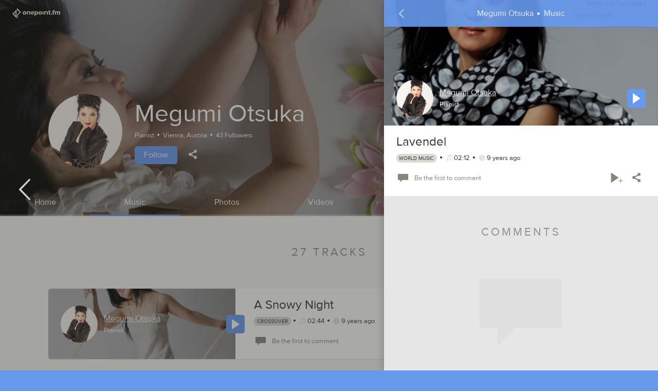

--- FILE ---
content_type: text/html; charset=UTF-8
request_url: https://www.onepointfm.com/en/megumiotsuka/music/63089/comment
body_size: 12596
content:
<!DOCTYPE HTML>
<html xmlns="http://www.w3.org/1999/xhtml" xml:lang="en" lang="en">
    <head>
        <meta charset="UTF-8">
        <link rel="apple-touch-icon" sizes="57x57" href="/design/onepoint/icons/apple-touch-icon-57x57.png">
        <link rel="apple-touch-icon" sizes="60x60" href="/design/onepoint/icons/apple-touch-icon-60x60.png">
        <link rel="apple-touch-icon" sizes="72x72" href="/design/onepoint/icons/apple-touch-icon-72x72.png">
        <link rel="apple-touch-icon" sizes="76x76" href="/design/onepoint/icons/apple-touch-icon-76x76.png">
        <link rel="apple-touch-icon" sizes="114x114" href="/design/onepoint/icons/apple-touch-icon-114x114.png">
        <link rel="apple-touch-icon" sizes="120x120" href="/design/onepoint/icons/apple-touch-icon-120x120.png">
        <link rel="apple-touch-icon" sizes="144x144" href="/design/onepoint/icons/apple-touch-icon-144x144.png">
        <link rel="apple-touch-icon" sizes="152x152" href="/design/onepoint/icons/apple-touch-icon-152x152.png">
        <link rel="apple-touch-icon" sizes="180x180" href="/design/onepoint/icons/apple-touch-icon-180x180.png">
        <link rel="icon" type="image/png" href="/design/onepoint/icons/favicon-32x32.png" sizes="32x32">
        <link rel="icon" type="image/png" href="/design/onepoint/icons/favicon-194x194.png" sizes="194x194">
        <link rel="icon" type="image/png" href="/design/onepoint/icons/favicon-96x96.png" sizes="96x96">
        <link rel="icon" type="image/png" href="/design/onepoint/icons/android-chrome-192x192.png" sizes="192x192">
        <link rel="icon" type="image/png" href="/design/onepoint/icons/favicon-16x16.png" sizes="16x16">
        <link rel="manifest" href="/design/onepoint/icons/manifest.json">
        <meta name="apple-mobile-web-app-title" content="onepoint.fm">
        <meta name="application-name" content="onepoint.fm">
        <meta name="msapplication-TileColor" content="#3d3d3d">
        <meta name="msapplication-TileImage" content="/design/onepoint/icons/mstile-144x144.png">
        <meta name="theme-color" content="#ffffff">
        <title>Megumi Otsuka · Music · Lavendel</title>
        <meta name="y_key" content="76607ce3d4a90ccd" />
        <meta name="google-site-verification" content="dzaz_rmKCRYJt8z1fLt87zp0NBO3xwaAqkniawkJOdI" />
        <meta name="msvalidate.01" content="95E2762823C26383BD10C8483C7AA01B" />
        <meta name="viewport" content="width=device-width, initial-scale=1.0, maximum-scale=1.0, user-scalable=0" />
        <link href="https://www.onepointfm.com/en/megumiotsuka" rel="canonical" />
<script>(function(w,d,s,l,i){w[l]=w[l]||[];w[l].push({'gtm.start':
new Date().getTime(),event:'gtm.js'});var f=d.getElementsByTagName(s)[0],
j=d.createElement(s),dl=l!='dataLayer'?'&l='+l:'';j.async=true;j.src=
'https://www.googletagmanager.com/gtm.js?id='+i+dl;f.parentNode.insertBefore(j,f);
})(window,document,'script','dataLayer','GTM-WSKWNSZ');</script>
        <link rel="stylesheet" type="text/css" media="all" href="/design/onepoint/css/opfm.css?ts=1531933270" />
        <link rel="stylesheet" type="text/css" media="all" href="/design/onepoint/css/3rdparty.css?ts=1519672176" />
<script type="text/javascript" src="/js/opfm.min.js?ts=1527527829"></script>        <script type="text/javascript">
            leo.controls.googleLocation.apiKey = 'AIzaSyChuaZZikwgNvvw5GHKX_G1Ebf0uih-IRI';        

leo.translation =  {
    deleteConfirmationText                  : "Are you sure that you want to delete this?",
    deleteItemConfirmationText              : "Are you sure that you want to delete this %ITEM_TYPE%?",
    itemTypeText                            : {
        'blog':         "blog",
        'event':        "event",
        'photo':        "photo",
        'marketplace':  "marketplace item",
        'music':        "track",
        'album':        "album",
        'space':        "space",
        'video':        "video",
    },
    multiLangAlreadyAddedText               : "This language was already added",
    multiLangSelectLangText                 : "Please select a language from the list",
    editAddEmptyLineText                    : "Can't add incomplete entry",
    maximumParallelUploadsText              : "You've reached the limit of parallel uploads. Continue to add files, once one of the active uploads was completed.",
    takeDownUploadText                      : "Do you really want to take down this release? A take down will remove it from all digital distribution stores.",
    sharedSuccess                           : "Successfully shared",
    sharedFail                              : "Sharing failed",
    paymentFailed                           : "Your payment transaction can't be completed. Please contact our support.",
    paymentCancelled                        : "You've cancelled the payment transaction",
    paymentSuccessful                       : "Payment completed",
    paymentPending                          : "Payment transaction pending. We'll inform you, once we receive the final payment status.",
    enterValidDate                          : "Please enter a valid date.",
    deleteSocnetAccountConfirmationText     : "Do you really want to disconnect this social network account from onepoint.fm?",
    eventArtistApprovalRequired             : "This user didn't confirm yet that he'll be part of this event.",
    loadMoreItems                           : "Loading more items ...",
    ratingText                              : {
        '0':        "Your rating",
        '1':        "Horrible",
        '2':        "Bad",
        '3':        "Ok",
        '4':        "Good",
        '5':        "Excellent"    },
    eventDateFormat: "%MONTH_SHORT% '%YEAR%",
    monthNamesShort: {
        '0':        "Jan",
        '1':        "Feb",
        '2':        "Mar",
        '3':        "Apr",
        '4':        "May",
        '5':        "Jun",
        '6':        "Jul",
        '7':        "Aug",
        '8':        "Sep",
        '9':        "Oct",
        '10':       "Nov",
        '11':       "Dec"    },
    datatableLanguage                       : {
        'emptyTable': "Currently no data available."    },
    cancelOfferConfirmationText              : "Do you really want to cancel this offer? We won't refund service fees, if you've already booked an artist or received three matching applications."}
            $(window).load(function() {
                leo.nal.init();
                leo.page.init();
                leo.form.init();
                leo.player.init();

                if (window.location.hash.length > 1) {
                    leo.page.scrollTo(window.location.hash);
                }

                $("body").removeClass("loading");
            });
        </script>
<script type="text/javascript">
    var _gaq = _gaq || [];
    _gaq.push(['_setAccount', 'UA-27367315-1']);
    _gaq.push(['_trackPageview']);

    (function() {
        var ga = document.createElement('script'); ga.type = 'text/javascript'; ga.async = true;
        ga.src = ('https:' == document.location.protocol ? 'https://ssl' : 'http://www') + '.google-analytics.com/ga.js';
        var s = document.getElementsByTagName('script')[0]; s.parentNode.insertBefore(ga, s);
    })();

</script>
    </head>
    <body class="loading">
<noscript><iframe src="https://www.googletagmanager.com/ns.html?id=GTM-WSKWNSZ"
height="0" width="0" style="display:none;visibility:hidden"></iframe></noscript>
<div class="modal fade " id="modal-confirm" tabindex="-1" role="dialog" aria-hidden="true">
    <div class="modal-dialog-wrapper">
        <div class="modal-dialog-container">
            <div class="modal-fixed">
                <div class="alert-container op-alert-container"></div>
                <div class="modal-close-container">
                    
    <a href="javascript:void(0);" title="Close" class="btn btn-icon modal-close" data-dismiss="modal" aria-label="Close" onclick="/* leo.socnet.fbadd(); */ return false;"><i class="icon-close"></i></a>                </div>
            </div>
            <div class="modal-dialog modal-sm" role="document">
                <div class="modal-title"><h2>Confirm</h2></div>
                <div class="modal-content">
                    
<p class="op-confirm-text"></p>

<div class="modal-controls">
    <button onclick="leo.modal.close();" title="Back" class="btn btn btn-secondary modal-control-btn" type="reset" id="confirm-cancel-btn">Back</button>
    <button onclick="$('#modal-confirm').trigger('confirmed'); leo.modal.close(); return false;" title="Remove" class="btn btn btn-danger modal-control-btn op-confirm-btn" type="submit" id="confirm-submit-btn">Remove</button>
</div>                </div>
            </div>
        </div>
    </div>
</div><div id="player">
    <div id="op-player-master"></div>
    <div class="player-container">
        <div class="player-controls-left hidden-xs-down">
            
    <a href="javascript:void(0);" title="Previous track" class="btn btn-link player-btn op-player-prev" ><i class="icon-previous"></i></a>            
    <a href="javascript:void(0);" title="Play" class="btn btn-link player-btn-lg op-player-play" ><i class="icon-play"></i></a>            
    <a href="javascript:void(0);" title="Pause" class="btn btn-link player-btn-lg op-player-pause" ><i class="icon-pause"></i></a>            
    <a href="javascript:void(0);" title="Next track" class="btn btn-link player-btn op-player-next" ><i class="icon-next"></i></a>        </div>
        <a href="javascript:void(0);" style="background-image:url('/design/onepoint/img/dummy/default.png')" class="player-artwork op-avatar nal"></a>
        <div class="player-info">
            <div class="player-info-title op-title">Loading...</div>
            <small class="player-info-artist op-artist"></small>
        </div>
        <div class="player-queue-open player-controls-right">
            
    <a href="javascript:void(0);" title="Show queue" class="btn btn-icon player-btn" data-toggle="modal" data-target="#modal-player-queue"><i class="icon-feed"></i></a>            
    <a href="javascript:void(0);" title="Close music player" class="btn btn-icon player-btn" id="close-player" onclick="leo.player.close();"><i class="icon-close"></i></a>        </div>
    </div>
    <div class="player-progress">
        <div class="player-load op-load-progress"></div>
        <div class="player-play op-play-progress"></div>
    </div>
</div>

<div class="modal fade " id="modal-player-queue" tabindex="-1" role="dialog" aria-hidden="true">
    <div class="modal-dialog-wrapper">
        <div class="modal-dialog-container">
            <div class="modal-fixed">
                <div class="alert-container op-alert-container"></div>
                <div class="modal-close-container">
                    
    <a href="javascript:void(0);" title="Close" class="btn btn-icon modal-close" data-dismiss="modal" aria-label="Close" onclick="/* leo.socnet.fbadd(); */ return false;"><i class="icon-close"></i></a>                </div>
            </div>
            <div class="modal-dialog modal-md" role="document">
                <div class="modal-title"><h2>Player queue</h2></div>
                <div class="modal-content">
                    <div class="row">
    <div class="player-queue-controls btn-group-justified">
        
    <a href="javascript:void(0);" title="Previous track" class="btn btn-primary op-player-prev player-queue-control-prev" ><i class="icon-previous"></i></a>        
    <a href="javascript:void(0);" title="Play" class="btn btn-primary op-player-play player-queue-control-play" ><i class="icon-play"></i></a>        
    <a href="javascript:void(0);" title="Pause" class="btn btn-primary op-player-pause player-queue-control-pause" ><i class="icon-pause"></i></a>        
    <a href="javascript:void(0);" title="Next track" class="btn btn-primary op-player-next player-queue-control-next" ><i class="icon-next"></i></a>    </div>
    <div class="player-queue-item op-player-queue-item-template" style="display: none" role="button" tabindex="0">
                        <div class="player-queue-artwork">
            <a href="javascript:void(0);" class="op-avatar"></a>
        </div>
        <div class="player-queue-info">
            <div class="player-queue-info-title op-title">Unnamed</div>
            <small class="player-queue-info-artist op-artist">Unnamed</small>
        </div>
        <div class="player-queue-item-controls op-controls">
                        
    <a href="javascript:void(0);" title="Remove this track from the queue" class="btn btn-icon text-danger op-delete" ><i class="icon-hide"></i></a>        </div>
    </div>
</div>
<div class="modal-controls">
    
    <a href="javascript:void(0);" title="Close" class="btn btn-secondary modal-control-btn" onclick="leo.modal.close();">Close</a></div>
                </div>
            </div>
        </div>
    </div>
</div>        <div class="modal fade" id="ajaxModal" tabindex="-1" role="dialog" aria-hidden="true"></div>
        <div class="modal fade" id="socnetModal" tabindex="-1" role="dialog" aria-hidden="true" data-backdrop="true"></div>
        <div id="site-content" class="">
<div id="frontend">
     
        <script type="text/javascript">
            document.title = "Megumi Otsuka \u00b7 Music \u00b7 Lavendel";
        </script>
    <header id="header">
    <nav id="nav-top-main" class="nav-topbar">
    
    <a href="https://www.onepointfm.com/en/" title="onepoint.fm" class="btn btn-icon nav-topbar-btn nal" id="logo-top"><i class="icon-logo-full nav-topbar-btn-icon hidden-sm-down"></i><i class="icon-logo nav-topbar-btn-icon hidden-md-up"></i></a>
    <a href="javascript:void(0);" title="Shopping cart" class="btn btn-icon nav-topbar-btn op-cart-topnav hidden-xl-down" id="cart-open-top" onclick="leo.modal.open({href: '/core/shoppingcart/overlay'});"><i class="icon-cart nav-topbar-btn-icon"></i><span class="badge badge-primary badge-pill nav-topbar-btn-icon-badge op-cart-topnav-count">0</span></a>
    <a href="javascript:void(0);" title="Search onepoint.fm" class="btn btn-icon nav-topbar-btn" id="search-open-top" onclick="leo.search.showSearchCriteria('/en/live-music'); return false;"><i class="icon-search nav-topbar-btn-icon"></i></a>
    <a href="javascript:void(0);" title="Book Artist" class="btn btn-icon nav-topbar-btn hidden-xs-down" id="book-artist-top" onclick="if ($('.bookartist.landinx').length > 0) { leo.page.ajaxCall('/personal/bookartist/checkandcreateoffer'); } else { leo.nal.load('/en/musicians-for-hire'); return false;}">Book Artist</a>
    <a href="javascript:void(0);" title="Sell Tickets" class="btn btn-icon nav-topbar-btn hidden-xs-down nal" id="host-concert-top" onclick="leo.nal.load('/en/sell-concert-tickets'); return false;">Sell Tickets</a>
    <a href="javascript:void(0);" title="Sell Music" class="btn btn-icon nav-topbar-btn hidden-xs-down nal" id="sell-music-top" onclick="leo.nal.load('/personal/upload/intro'); return false;">Sell Music</a>
    <a href="javascript:void(0);" title="Sign in" class="btn btn-primary nav-topbar-btn hidden-xs-down" data-toggle="modal" id="signin-top" onclick="leo.page.showLoginOverlay();">Sign in</a>
    <a href="javascript:void(0);" title="Open main menu" class="btn btn-icon nav-topbar-btn" id="nav-topbar-open" onclick="leo.page.switchScene('menu');"><i class="icon-menu nav-topbar-btn-icon"></i> <span hidden class="unread-indicator nav-topbar-unread-indicator op-unread-flag"></span></a>    <div class="alert-container op-alert-container">
        <div class="alert alert-global alert-template op-alert-template" role="alert" style="display:none;">
            <div class="alert-content">
                <div class="alert-message op-alert-message alert-content-icon"></div>
                <button type="button" class="close btn btn-icon" data-dismiss="alert" aria-label="Close">
                    <span aria-hidden="true"><i class="icon-close"></i></span>
                </button>
            </div>
        </div>
    </div>
</nav>
<div class="scene scene-menu scene-menu-main scene-offscreen">
    <nav id="nav-menu-main">
        <div class="nav-topbar">
            
    <a href="javascript:void(0);" title="Close side panel" class="btn btn-block nav-topbar-back-btn" onclick="leo.page.switchScene('main');"><i class="icon-arrow-left nav-topbar-icon"></i> <span class="nav-topbar-back-btn-title"></span></a>        </div>
        <div class="scene-offscreen-scrollable">
            <div class="scene-offscreen-scrollable-container">
                <ul class="menu-main-items">

                    
                    
                        
    <a href="https://www.onepointfm.com/en/" title="onepoint.fm" class="btn text-white menu-main-item-btn-block menu-main-item-btn" >Home</a>
                        <li class="menu-main-separator"></li>
                                                <li class="menu-main-item">
                            
    <a href="/en/live-music" title="Discover local concerts" class="btn menu-main-item-btn-block nal menu-main-item-btn" data-scrollto="body">Discover local concerts</a>                        </li>

                        
                        <li class="menu-main-separator"></li>
                                                <li class="menu-main-item">
                        
    <a href="/en/musicians-for-hire" title="Book Artist for an event" class="btn menu-main-item-btn-block nal menu-main-item-btn" data-scrollto="body">Book Artist for an event</a>                        </li>
                        <li class="menu-main-item">
                        
    <a href="/en/personal/bookartist/musiclovers" title="Book Artist for your living room" class="btn menu-main-item-btn-block nal menu-main-item-btn" data-scrollto="body">Book Artist for your living room</a>                        </li>
                        <li class="menu-main-item">
                        
    <a href="/en/wedding-music" title="Book Artist for a wedding" class="btn menu-main-item-btn-block nal menu-main-item-btn" data-scrollto="body">Book Artist for a wedding</a>                        </li>

                        <li class="menu-main-separator"></li>
                        <li class="menu-main-item">
                        
    <a href="/en/sell-concert-tickets" title="Sell Tickets" class="btn menu-main-item-btn-block nal menu-main-item-btn" data-scrollto="body">Sell Tickets</a>                        </li>
                                                <li class="menu-main-item">
                            
    <a href="/personal/upload/intro" title="Sell Music" class="btn menu-main-item-btn-block nal menu-main-item-btn" data-scrollto="body">Sell Music</a>                        </li>
                                            
                    <li class="menu-main-separator"></li>
                    <li class="menu-main-item">
                    
    <a href="javascript:void(0);" title="Sign in / Register" class="btn btn-primary menu-main-item-btn menu-main-item-signin-signup" data-toggle="modal" onclick="leo.page.showLoginOverlay();">Sign in / Register</a><div class="dropdown ">
    <a href="javascript:void(0);" title="English" class="dropdown-toggle btn menu-main-item-btn menu-main-item-language-switch" id="lang697c74f4c1151" role="button" data-toggle="dropdown" aria-haspopup="true" aria-expanded="false" aria-labelledby="lang697c74f4c1151">English <i class="icon-arrow-down"></i></a>
    <div class="dropdown-menu dropdown-menu-right " aria-labelledby="lang697c74f4c1151">
                    <a  class="dropdown-item " id="lang697c74f4c1151-0" title="Deutsch" href="?lang=de" >Deutsch</a>            </div>
</div>                    </li>
                </ul>
                <div class="container-fluid">
                                    </div>
            </div>
        </div>
        <script>
            $('#nav-menu-main .nav-topbar-back-btn-title').html("Hi, welcome to onepoint.fm!");
        </script>
    </nav>
</div>
</header>
<div class="scene scene-aside scene-offscreen">
<aside class="scene-aside-music" id="aside">
    <nav id="nav-top-aside">
        <div class="nav-topbar">
            
    <a href="javascript:void(0);" title="Close side panel" class="btn btn-block nav-topbar-back-btn" onclick="leo.page.closeASide(); return false;"><i class="icon-arrow-left nav-topbar-icon"></i> <span class="nav-topbar-back-btn-title"><span>Megumi Otsuka</span> <span>Music</span></span> <i class="icon-arrow-left nav-topbar-icon" style="visibility:hidden"></i></a>        </div>
    </nav>
    <div class="scene-offscreen-scrollable">
        <div class="scene-offscreen-scrollable-container"><div class="card card-music card-aside">
    <div class="card-music-artwork">
        <div class="card-music-artwork-bg" style="background-image:url(/files/31/43/19/_314319)"></div>
                <div class="card-music-artwork-content">
            <a href="https://www.onepointfm.com/en/megumiotsuka"  class="card-music-artwork-avatar" data-scrollto="body" onclick="" style="background-image:url('https://www.onepointfm.com/files/43/43/25/_434325')" title="Megumi Otsuka"></a>            <div class="card-music-author">
                <div class="card-music-author-name">
                    

    <a href="https://www.onepointfm.com/en/megumiotsuka" title="Megumi Otsuka" class="link-underline nal text-white" data-scrollto="body">Megumi Otsuka</a>                </div>
                <small class="card-music-author-type">Pianist</small>
            </div>
        </div>
        <div class="card-music-playpause">
            
    <a href="javascript:void(0);" title="Start playing Lavendel" class="btn btn-primary music-playpause-btn op-play-button" data-id="63089"><i class="icon-play"></i></a>        </div>
    </div>
    <div class="card-music-info">
        <header class="card-music-header">
            <div class="card-music-title">
                <h3>
                    Lavendel                </h3>
                            </div>
            <small class="card-music-meta">
                                    <span><span class="badge badge-pill badge-default">World Music</span></span>
                                <span><i class="icon-music text-muted"></i> 02:12</span>
                <span><i class="icon-time text-muted"></i> <span class="hidden-xs-down timeago">9 years ago</span><span class="hidden-sm-up timeago">9y</span></span>
            </small>
        </header>
                <div class="card-music-controls">
            <div class="card-interestedby op-commentedby-wrapper-63089">

    <a href="https://www.onepointfm.com/en/megumiotsuka/music/63089/comment" title="Be the first to comment" class="btn btn-icon card-comment-btn nal nal" data-target="#aside" data-comment-btn-itemid="63089" data-scrollto=".op-comment-item:last-child,.op-comment-list" id="op-comment-btn697c74f4b86f2" onclick="$('body').one('nalLoadedStatic', function() { leo.page.showLoginOverlay(function() { $('.op-comment-input').focus();}); }); return true;  "><i class="icon-comment"></i> <span class="op-comment-btn-count card-comment-btn-count"></span><span class="card-comment-btn-text op-comment-btn-text">Be the first to comment</span></a>    <script>
        $(document).ready(function () {
                        $('.op-commentedby-wrapper-63089').closest('.card').removeClass('card-has-interested');
                    });
    </script>
</div>

            
    <a href="javascript:void(0);" title="Add Lavendel to queue" class="btn btn-icon op-queue-button" data-id="63089"><i class="icon-add-to-queue"></i></a>                        
<script type="text/javascript">
    $(window).load(function() {
        leo.socnet.info['profile-share697c74f4b9c8f'] = {"name":"Lavendel","text":"","link":"https:\/\/www.onepointfm.com\/en\/megumiotsuka\/music\/63089","picture":"\/files\/31\/43\/19\/_314319"}    });
</script>

<div class="dropup card-share-btn">
    <a href="javascript:void(0);" title="Share" class="dropdown-toggle btn btn-icon" id="profile-share697c74f4b9c8f" role="button" data-toggle="dropdown" aria-haspopup="true" aria-expanded="false" ><i class="icon-share"></i></a>
    <div class="dropdown-menu dropdown-menu-right " aria-labelledby="profile-share697c74f4b9c8f">
                    <a  onclick="leo.socnet.facebookSimpleShare('profile-share697c74f4b9c8f');"  class="dropdown-item btn-outline-facebook" id="profile-share697c74f4b9c8f-1" title="Facebook" href="javascript:void(0);" ><i class="icon-facebook"></i> Facebook</a>                    <a  onclick="leo.socnet.twitterSimpleShare('profile-share697c74f4b9c8f');"  class="dropdown-item btn-outline-twitter" id="profile-share697c74f4b9c8f-2" title="Twitter" href="javascript:void(0);" ><i class="icon-twitter"></i> Twitter</a>            </div>
</div>        </div>
    </div>
    <span itemprop="tracks" itemscope itemtype="http://schema.org/MusicRecording">
    <span itemprop="name" content="Lavendel"></span>
    <span itemprop="url" content="https://www.onepointfm.com/en/megumiotsuka/music/63089"></span>
    <span itemprop="duration" content="PT132S"></span>
</span>   </div>
<section class="card-comments">
    <header class="section-header">
        <div class="section-header-title">
        <h2>Comments</h2>                    </div>
    </header><div class="pm-comment-items ">
    <div class="pm-comment-items-container op-comment-list">
        
<div class="nothing-here pm-nothing-here">
    <p>
                    <span class="nothing-here-icon"></span>
            </p>
    <div class="nothing-here-message "></div>
    </div>            </div>
</div>
</section>
<script>
                var url = '//en/megumiotsuka/music/63089/comment'; 
                var stateObj = {    'url': url,
                                    'target': '#aside',
                                    'loadType': 'aside',
                                    'switchToScene': true};
                window.history.pushState(stateObj, null, url);
                </script>        <script>
            $(document).ready(function() { leo.page.switchScene('aside'); });
        </script>        </div>
    </div>
</aside></div>
<div class="scene scene-main">
    <main class="profile" id="main"  data-link="https://www.onepointfm.com/en/megumiotsuka/music">
    <div class="past-scroll-top-trigger"></div><!-- UserPiwik -->
<script type="text/javascript"> 
    try {
        var ownerId = 5524;
        var userPiwikTracker = Piwik.getTracker("/userPiwik//piwik.php", ownerId);
        userPiwikTracker.setDocumentTitle("music 63089");
        userPiwikTracker.setCookiePath('/' + ownerId);
        userPiwikTracker.trackPageView();
        userPiwikTracker.enableLinkTracking();
    } catch( err ) {}
</script>
<!-- End UserPiwik Tag -->

<section class="page-section profile-header op-profile-header">
    <div class="profile-header-image" style="background-image:url('https://www.onepointfm.com/files/29/12/25/_291225')"></div>
    <div class="profile-header-content">
        <div class="profile-header-avatar" style="background-image:url('https://www.onepointfm.com/files/43/43/25/_434325')">
        </div>
        <header class="profile-header-header">
            <div class="profile-header-title">
                <h1>
                    Megumi Otsuka                                    </h1>
                            </div>
            <small class="profile-header-meta">
                <span>Pianist</span>
                                            <span>Vienna, Austria</span>
                        <span class="op-follower-count-5524">43 Followers</span>            </small>
            <div class="profile-header-controls">
                
    <a href="javascript:void(0);" title="Click to follow Megumi Otsuka" class="btn btn-primary op-follow-button-5524 op-nal-ignore" role="button" aria-pressed="false" id="profile-header-follow--1-follow" onclick="leo.form.connect('5524', 'connect', false); return false;">Follow</a>
<script type="text/javascript">
    $(window).load(function() {
        leo.socnet.info['profile-share697c74f4c53f5'] = {"name":"Megumi Otsuka","text":"","link":"https:\/\/www.onepointfm.com\/en\/megumiotsuka","picture":"https:\/\/www.onepointfm.com\/files\/43\/43\/25\/_434325"}    });
</script>

<div class="dropup profile-header-share card-share-btn">
    <a href="javascript:void(0);" title="Share" class="dropdown-toggle btn btn-icon text-white" id="profile-share697c74f4c53f5" role="button" data-toggle="dropdown" aria-haspopup="true" aria-expanded="false" ><i class="icon-share"></i></a>
    <div class="dropdown-menu dropdown-menu-right " aria-labelledby="profile-share697c74f4c53f5">
                    <a  onclick="leo.socnet.facebookSimpleShare('profile-share697c74f4c53f5');"  class="dropdown-item btn-outline-facebook" id="profile-share697c74f4c53f5-1" title="Facebook" href="javascript:void(0);" ><i class="icon-facebook"></i> Facebook</a>                    <a  onclick="leo.socnet.twitterSimpleShare('profile-share697c74f4c53f5');"  class="dropdown-item btn-outline-twitter" id="profile-share697c74f4c53f5-2" title="Twitter" href="javascript:void(0);" ><i class="icon-twitter"></i> Twitter</a>            </div>
</div>
                
            </div>
        </header>
    </div>

    <div class="profile-header-menu-container">
    <div class="profile-header-menu-bg" style="background-image:url('https://www.onepointfm.com/files/29/12/25/_291225')"></div>
    <div class="profile-header-menu">
        <nav class="btn-group-justified btn-group-overflow op-profile-header-menu">
        
            
    <a href="https://www.onepointfm.com/en/megumiotsuka" title="Home" class="btn profile-header-menu-btn btn-tab nal " data-target="#main" data-loadType="main" id="profile-menu-home">Home</a>
        
            
    <a href="https://www.onepointfm.com/en/megumiotsuka/music" title="Music" class="btn profile-header-menu-btn btn-tab nal active" data-target="#main" data-loadType="main" id="profile-menu-music">Music</a>
        
            
    <a href="https://www.onepointfm.com/en/megumiotsuka/albums" title="Photos" class="btn profile-header-menu-btn btn-tab nal " data-target="#main" data-loadType="main" id="profile-menu-photos">Photos</a>
        
            
    <a href="https://www.onepointfm.com/en/megumiotsuka/videos" title="Videos" class="btn profile-header-menu-btn btn-tab nal " data-target="#main" data-loadType="main" id="profile-menu-videos">Videos</a>
        
            
    <a href="https://www.onepointfm.com/en/megumiotsuka/marketplace" title="Marketplace" class="btn profile-header-menu-btn btn-tab nal " data-target="#main" data-loadType="main" id="profile-menu-marketplace">Marketplace</a>
        
            
    <a href="https://www.onepointfm.com/en/megumiotsuka/events" title="Events" class="btn profile-header-menu-btn btn-tab nal " data-target="#main" data-loadType="main" id="profile-menu-events">Events</a>
        
            
    <a href="https://www.onepointfm.com/en/megumiotsuka/blog" title="Blog" class="btn profile-header-menu-btn btn-tab nal " data-target="#main" data-loadType="main" id="profile-menu-blog">Blog</a>
                </nav>
        <script>
            $(document).ready(function() {
                leo.page.scrollInViewHorizontal('.op-profile-header-menu', '.profile-header-menu a.active');
            });
         </script>
    </div>
</div>


</section><section class="page-section subpage-music">
<header class="section-header">
        <div class="section-header-title">
        <h2>27 tracks</h2>                    </div>
    </header><div class="container">
<div class="card card-music card-main">
    <div class="card-music-artwork">
        <div class="card-music-artwork-bg" style="background-image:url(/files/33/93/04/_339304)"></div>
                <div class="card-music-artwork-content">
            <a href="https://www.onepointfm.com/en/megumiotsuka"  class="card-music-artwork-avatar" data-scrollto="body" onclick="" style="background-image:url('https://www.onepointfm.com/files/43/43/25/_434325')" title="Megumi Otsuka"></a>            <div class="card-music-author">
                <div class="card-music-author-name">
                    

    <a href="https://www.onepointfm.com/en/megumiotsuka" title="Megumi Otsuka" class="link-underline nal text-white" data-scrollto="body">Megumi Otsuka</a>                </div>
                <small class="card-music-author-type">Pianist</small>
            </div>
        </div>
        <div class="card-music-playpause">
            
    <a href="javascript:void(0);" title="Start playing A Snowy Night" class="btn btn-primary music-playpause-btn op-play-button" data-id="68878"><i class="icon-play"></i></a>        </div>
    </div>
    <div class="card-music-info">
        <header class="card-music-header">
            <div class="card-music-title">
                <h3>
                    
    <a href="https://www.onepointfm.com/en/megumiotsuka/music/68878" title="More information about A Snowy Night" class="nal" data-target="#aside" id="card-music-title-68878">A Snowy Night</a>                </h3>
                            </div>
            <small class="card-music-meta">
                                    <span><span class="badge badge-pill badge-default">Crossover</span></span>
                                <span><i class="icon-music text-muted"></i> 02:44</span>
                <span><i class="icon-time text-muted"></i> <span class="hidden-xs-down timeago">9 years ago</span><span class="hidden-sm-up timeago">9y</span></span>
            </small>
        </header>
                <div class="card-music-controls">
            <div class="card-interestedby op-commentedby-wrapper-68878">

    <a href="https://www.onepointfm.com/en/megumiotsuka/music/68878/comment" title="Be the first to comment" class="btn btn-icon card-comment-btn nal nal" data-target="#aside" data-comment-btn-itemid="68878" data-scrollto=".op-comment-item:last-child,.op-comment-list" id="op-comment-btn697c74f4d1c43" onclick="$('body').one('nalLoadedStatic', function() { leo.page.showLoginOverlay(function() { $('.op-comment-input').focus();}); }); return true;  "><i class="icon-comment"></i> <span class="op-comment-btn-count card-comment-btn-count"></span><span class="card-comment-btn-text op-comment-btn-text">Be the first to comment</span></a>    <script>
        $(document).ready(function () {
                        $('.op-commentedby-wrapper-68878').closest('.card').removeClass('card-has-interested');
                    });
    </script>
</div>

            
    <a href="javascript:void(0);" title="Add A Snowy Night to queue" class="btn btn-icon op-queue-button" data-id="68878"><i class="icon-add-to-queue"></i></a>                        
<script type="text/javascript">
    $(window).load(function() {
        leo.socnet.info['profile-share697c74f4d3fe4'] = {"name":"A Snowy Night","text":"","link":"https:\/\/www.onepointfm.com\/en\/megumiotsuka\/music\/68878","picture":"\/files\/33\/93\/04\/_339304"}    });
</script>

<div class="dropup card-share-btn">
    <a href="javascript:void(0);" title="Share" class="dropdown-toggle btn btn-icon" id="profile-share697c74f4d3fe4" role="button" data-toggle="dropdown" aria-haspopup="true" aria-expanded="false" ><i class="icon-share"></i></a>
    <div class="dropdown-menu dropdown-menu-right " aria-labelledby="profile-share697c74f4d3fe4">
                    <a  onclick="leo.socnet.facebookSimpleShare('profile-share697c74f4d3fe4');"  class="dropdown-item btn-outline-facebook" id="profile-share697c74f4d3fe4-1" title="Facebook" href="javascript:void(0);" ><i class="icon-facebook"></i> Facebook</a>                    <a  onclick="leo.socnet.twitterSimpleShare('profile-share697c74f4d3fe4');"  class="dropdown-item btn-outline-twitter" id="profile-share697c74f4d3fe4-2" title="Twitter" href="javascript:void(0);" ><i class="icon-twitter"></i> Twitter</a>            </div>
</div>        </div>
    </div>
    <span itemprop="tracks" itemscope itemtype="http://schema.org/MusicRecording">
    <span itemprop="name" content="A Snowy Night"></span>
    <span itemprop="url" content="https://www.onepointfm.com/en/megumiotsuka/music/68878"></span>
    <span itemprop="duration" content="PT164S"></span>
</span>   </div>
<div class="card card-music card-main">
    <div class="card-music-artwork">
        <div class="card-music-artwork-bg" style="background-image:url(/files/33/91/43/_339143)"></div>
                <div class="card-music-artwork-content">
            <a href="https://www.onepointfm.com/en/megumiotsuka"  class="card-music-artwork-avatar" data-scrollto="body" onclick="" style="background-image:url('https://www.onepointfm.com/files/43/43/25/_434325')" title="Megumi Otsuka"></a>            <div class="card-music-author">
                <div class="card-music-author-name">
                    

    <a href="https://www.onepointfm.com/en/megumiotsuka" title="Megumi Otsuka" class="link-underline nal text-white" data-scrollto="body">Megumi Otsuka</a>                </div>
                <small class="card-music-author-type">Pianist</small>
            </div>
        </div>
        <div class="card-music-playpause">
            
    <a href="javascript:void(0);" title="Start playing Moments Musicaux f moll" class="btn btn-primary music-playpause-btn op-play-button" data-id="68797"><i class="icon-play"></i></a>        </div>
    </div>
    <div class="card-music-info">
        <header class="card-music-header">
            <div class="card-music-title">
                <h3>
                    
    <a href="https://www.onepointfm.com/en/megumiotsuka/music/68797" title="More information about Moments Musicaux f moll" class="nal" data-target="#aside" id="card-music-title-68797">Moments Musicaux f moll</a>                </h3>
                            </div>
            <small class="card-music-meta">
                                    <span><span class="badge badge-pill badge-default">Classical</span></span>
                                <span><i class="icon-music text-muted"></i> 02:48</span>
                <span><i class="icon-time text-muted"></i> <span class="hidden-xs-down timeago">9 years ago</span><span class="hidden-sm-up timeago">9y</span></span>
            </small>
        </header>
                <div class="card-music-controls">
            <div class="card-interestedby op-commentedby-wrapper-68797">

    <a href="https://www.onepointfm.com/en/megumiotsuka/music/68797/comment" title="Be the first to comment" class="btn btn-icon card-comment-btn nal nal" data-target="#aside" data-comment-btn-itemid="68797" data-scrollto=".op-comment-item:last-child,.op-comment-list" id="op-comment-btn697c74f4d7b9a" onclick="$('body').one('nalLoadedStatic', function() { leo.page.showLoginOverlay(function() { $('.op-comment-input').focus();}); }); return true;  "><i class="icon-comment"></i> <span class="op-comment-btn-count card-comment-btn-count"></span><span class="card-comment-btn-text op-comment-btn-text">Be the first to comment</span></a>    <script>
        $(document).ready(function () {
                        $('.op-commentedby-wrapper-68797').closest('.card').removeClass('card-has-interested');
                    });
    </script>
</div>

            
    <a href="javascript:void(0);" title="Add Moments Musicaux f moll to queue" class="btn btn-icon op-queue-button" data-id="68797"><i class="icon-add-to-queue"></i></a>                        
<script type="text/javascript">
    $(window).load(function() {
        leo.socnet.info['profile-share697c74f4d86f1'] = {"name":"Moments Musicaux f moll","text":"","link":"https:\/\/www.onepointfm.com\/en\/megumiotsuka\/music\/68797","picture":"\/files\/33\/91\/43\/_339143"}    });
</script>

<div class="dropup card-share-btn">
    <a href="javascript:void(0);" title="Share" class="dropdown-toggle btn btn-icon" id="profile-share697c74f4d86f1" role="button" data-toggle="dropdown" aria-haspopup="true" aria-expanded="false" ><i class="icon-share"></i></a>
    <div class="dropdown-menu dropdown-menu-right " aria-labelledby="profile-share697c74f4d86f1">
                    <a  onclick="leo.socnet.facebookSimpleShare('profile-share697c74f4d86f1');"  class="dropdown-item btn-outline-facebook" id="profile-share697c74f4d86f1-1" title="Facebook" href="javascript:void(0);" ><i class="icon-facebook"></i> Facebook</a>                    <a  onclick="leo.socnet.twitterSimpleShare('profile-share697c74f4d86f1');"  class="dropdown-item btn-outline-twitter" id="profile-share697c74f4d86f1-2" title="Twitter" href="javascript:void(0);" ><i class="icon-twitter"></i> Twitter</a>            </div>
</div>        </div>
    </div>
    <span itemprop="tracks" itemscope itemtype="http://schema.org/MusicRecording">
    <span itemprop="name" content="Moments Musicaux f moll"></span>
    <span itemprop="url" content="https://www.onepointfm.com/en/megumiotsuka/music/68797"></span>
    <span itemprop="duration" content="PT168S"></span>
</span>   </div>
<div class="card card-music card-main">
    <div class="card-music-artwork">
        <div class="card-music-artwork-bg" style="background-image:url(https://www.onepointfm.com/files/43/43/25/_434325)"></div>
                <div class="card-music-artwork-content">
            <a href="https://www.onepointfm.com/en/megumiotsuka"  class="card-music-artwork-avatar" data-scrollto="body" onclick="" style="background-image:url('https://www.onepointfm.com/files/43/43/25/_434325')" title="Megumi Otsuka"></a>            <div class="card-music-author">
                <div class="card-music-author-name">
                    

    <a href="https://www.onepointfm.com/en/megumiotsuka" title="Megumi Otsuka" class="link-underline nal text-white" data-scrollto="body">Megumi Otsuka</a>                </div>
                <small class="card-music-author-type">Pianist</small>
            </div>
        </div>
        <div class="card-music-playpause">
            
    <a href="javascript:void(0);" title="Start playing Josef Haydn - Klaviersonate G-Dur, Hob.XVI: 40" class="btn btn-primary music-playpause-btn op-play-button" data-id="63171"><i class="icon-play"></i></a>        </div>
    </div>
    <div class="card-music-info">
        <header class="card-music-header">
            <div class="card-music-title">
                <h3>
                    
    <a href="https://www.onepointfm.com/en/megumiotsuka/music/63171" title="More information about Josef Haydn - Klaviersonate G-Dur, Hob.XVI: 40" class="nal" data-target="#aside" id="card-music-title-63171">Josef Haydn - Klaviersonate G-Dur, Hob.XVI: 40</a>                </h3>
                            </div>
            <small class="card-music-meta">
                                    <span><span class="badge badge-pill badge-default">Classical</span></span>
                                <span><i class="icon-music text-muted"></i> 08:49</span>
                <span><i class="icon-time text-muted"></i> <span class="hidden-xs-down timeago">9 years ago</span><span class="hidden-sm-up timeago">9y</span></span>
            </small>
        </header>
                <div class="card-music-controls">
            <div class="card-interestedby op-commentedby-wrapper-63171">

    <a href="https://www.onepointfm.com/en/megumiotsuka/music/63171/comment" title="Be the first to comment" class="btn btn-icon card-comment-btn nal nal" data-target="#aside" data-comment-btn-itemid="63171" data-scrollto=".op-comment-item:last-child,.op-comment-list" id="op-comment-btn697c74f4dde4a" onclick="$('body').one('nalLoadedStatic', function() { leo.page.showLoginOverlay(function() { $('.op-comment-input').focus();}); }); return true;  "><i class="icon-comment"></i> <span class="op-comment-btn-count card-comment-btn-count"></span><span class="card-comment-btn-text op-comment-btn-text">Be the first to comment</span></a>    <script>
        $(document).ready(function () {
                        $('.op-commentedby-wrapper-63171').closest('.card').removeClass('card-has-interested');
                    });
    </script>
</div>

            
    <a href="javascript:void(0);" title="Add Josef Haydn - Klaviersonate G-Dur, Hob.XVI: 40 to queue" class="btn btn-icon op-queue-button" data-id="63171"><i class="icon-add-to-queue"></i></a>                        
<script type="text/javascript">
    $(window).load(function() {
        leo.socnet.info['profile-share697c74f4e2ab4'] = {"name":"Josef Haydn - Klaviersonate G-Dur, Hob.XVI: 40","text":"","link":"https:\/\/www.onepointfm.com\/en\/megumiotsuka\/music\/63171","picture":"https:\/\/www.onepointfm.com\/files\/43\/43\/25\/_434325"}    });
</script>

<div class="dropup card-share-btn">
    <a href="javascript:void(0);" title="Share" class="dropdown-toggle btn btn-icon" id="profile-share697c74f4e2ab4" role="button" data-toggle="dropdown" aria-haspopup="true" aria-expanded="false" ><i class="icon-share"></i></a>
    <div class="dropdown-menu dropdown-menu-right " aria-labelledby="profile-share697c74f4e2ab4">
                    <a  onclick="leo.socnet.facebookSimpleShare('profile-share697c74f4e2ab4');"  class="dropdown-item btn-outline-facebook" id="profile-share697c74f4e2ab4-1" title="Facebook" href="javascript:void(0);" ><i class="icon-facebook"></i> Facebook</a>                    <a  onclick="leo.socnet.twitterSimpleShare('profile-share697c74f4e2ab4');"  class="dropdown-item btn-outline-twitter" id="profile-share697c74f4e2ab4-2" title="Twitter" href="javascript:void(0);" ><i class="icon-twitter"></i> Twitter</a>            </div>
</div>        </div>
    </div>
    <span itemprop="tracks" itemscope itemtype="http://schema.org/MusicRecording">
    <span itemprop="name" content="Josef Haydn - Klaviersonate G-Dur, Hob.XVI: 40"></span>
    <span itemprop="url" content="https://www.onepointfm.com/en/megumiotsuka/music/63171"></span>
    <span itemprop="duration" content="PT529S"></span>
</span>   </div>
<div class="card card-music card-main">
    <div class="card-music-artwork">
        <div class="card-music-artwork-bg" style="background-image:url(/files/31/43/19/_314319)"></div>
                <div class="card-music-artwork-content">
            <a href="https://www.onepointfm.com/en/megumiotsuka"  class="card-music-artwork-avatar" data-scrollto="body" onclick="" style="background-image:url('https://www.onepointfm.com/files/43/43/25/_434325')" title="Megumi Otsuka"></a>            <div class="card-music-author">
                <div class="card-music-author-name">
                    

    <a href="https://www.onepointfm.com/en/megumiotsuka" title="Megumi Otsuka" class="link-underline nal text-white" data-scrollto="body">Megumi Otsuka</a>                </div>
                <small class="card-music-author-type">Pianist</small>
            </div>
        </div>
        <div class="card-music-playpause">
            
    <a href="javascript:void(0);" title="Start playing Lavendel" class="btn btn-primary music-playpause-btn op-play-button" data-id="63089"><i class="icon-play"></i></a>        </div>
    </div>
    <div class="card-music-info">
        <header class="card-music-header">
            <div class="card-music-title">
                <h3>
                    
    <a href="https://www.onepointfm.com/en/megumiotsuka/music/63089" title="More information about Lavendel" class="nal" data-target="#aside" id="card-music-title-63089">Lavendel</a>                </h3>
                            </div>
            <small class="card-music-meta">
                                    <span><span class="badge badge-pill badge-default">World Music</span></span>
                                <span><i class="icon-music text-muted"></i> 02:12</span>
                <span><i class="icon-time text-muted"></i> <span class="hidden-xs-down timeago">9 years ago</span><span class="hidden-sm-up timeago">9y</span></span>
            </small>
        </header>
                <div class="card-music-controls">
            <div class="card-interestedby op-commentedby-wrapper-63089">

    <a href="https://www.onepointfm.com/en/megumiotsuka/music/63089/comment" title="Be the first to comment" class="btn btn-icon card-comment-btn nal nal" data-target="#aside" data-comment-btn-itemid="63089" data-scrollto=".op-comment-item:last-child,.op-comment-list" id="op-comment-btn697c74f4e7388" onclick="$('body').one('nalLoadedStatic', function() { leo.page.showLoginOverlay(function() { $('.op-comment-input').focus();}); }); return true;  "><i class="icon-comment"></i> <span class="op-comment-btn-count card-comment-btn-count"></span><span class="card-comment-btn-text op-comment-btn-text">Be the first to comment</span></a>    <script>
        $(document).ready(function () {
                        $('.op-commentedby-wrapper-63089').closest('.card').removeClass('card-has-interested');
                    });
    </script>
</div>

            
    <a href="javascript:void(0);" title="Add Lavendel to queue" class="btn btn-icon op-queue-button" data-id="63089"><i class="icon-add-to-queue"></i></a>                        
<script type="text/javascript">
    $(window).load(function() {
        leo.socnet.info['profile-share697c74f4e8166'] = {"name":"Lavendel","text":"","link":"https:\/\/www.onepointfm.com\/en\/megumiotsuka\/music\/63089","picture":"\/files\/31\/43\/19\/_314319"}    });
</script>

<div class="dropup card-share-btn">
    <a href="javascript:void(0);" title="Share" class="dropdown-toggle btn btn-icon" id="profile-share697c74f4e8166" role="button" data-toggle="dropdown" aria-haspopup="true" aria-expanded="false" ><i class="icon-share"></i></a>
    <div class="dropdown-menu dropdown-menu-right " aria-labelledby="profile-share697c74f4e8166">
                    <a  onclick="leo.socnet.facebookSimpleShare('profile-share697c74f4e8166');"  class="dropdown-item btn-outline-facebook" id="profile-share697c74f4e8166-1" title="Facebook" href="javascript:void(0);" ><i class="icon-facebook"></i> Facebook</a>                    <a  onclick="leo.socnet.twitterSimpleShare('profile-share697c74f4e8166');"  class="dropdown-item btn-outline-twitter" id="profile-share697c74f4e8166-2" title="Twitter" href="javascript:void(0);" ><i class="icon-twitter"></i> Twitter</a>            </div>
</div>        </div>
    </div>
    <span itemprop="tracks" itemscope itemtype="http://schema.org/MusicRecording">
    <span itemprop="name" content="Lavendel"></span>
    <span itemprop="url" content="https://www.onepointfm.com/en/megumiotsuka/music/63089"></span>
    <span itemprop="duration" content="PT132S"></span>
</span>   </div>
<div class="card card-music card-main">
    <div class="card-music-artwork">
        <div class="card-music-artwork-bg" style="background-image:url(/files/31/43/19/_314319)"></div>
                <div class="card-music-artwork-content">
            <a href="https://www.onepointfm.com/en/megumiotsuka"  class="card-music-artwork-avatar" data-scrollto="body" onclick="" style="background-image:url('https://www.onepointfm.com/files/43/43/25/_434325')" title="Megumi Otsuka"></a>            <div class="card-music-author">
                <div class="card-music-author-name">
                    

    <a href="https://www.onepointfm.com/en/megumiotsuka" title="Megumi Otsuka" class="link-underline nal text-white" data-scrollto="body">Megumi Otsuka</a>                </div>
                <small class="card-music-author-type">Pianist</small>
            </div>
        </div>
        <div class="card-music-playpause">
            
    <a href="javascript:void(0);" title="Start playing Wistaria" class="btn btn-primary music-playpause-btn op-play-button" data-id="63090"><i class="icon-play"></i></a>        </div>
    </div>
    <div class="card-music-info">
        <header class="card-music-header">
            <div class="card-music-title">
                <h3>
                    
    <a href="https://www.onepointfm.com/en/megumiotsuka/music/63090" title="More information about Wistaria" class="nal" data-target="#aside" id="card-music-title-63090">Wistaria</a>                </h3>
                            </div>
            <small class="card-music-meta">
                                    <span><span class="badge badge-pill badge-default">World Music</span></span>
                                <span><i class="icon-music text-muted"></i> 05:04</span>
                <span><i class="icon-time text-muted"></i> <span class="hidden-xs-down timeago">9 years ago</span><span class="hidden-sm-up timeago">9y</span></span>
            </small>
        </header>
                <div class="card-music-controls">
            <div class="card-interestedby op-commentedby-wrapper-63090">

    <a href="https://www.onepointfm.com/en/megumiotsuka/music/63090/comment" title="Be the first to comment" class="btn btn-icon card-comment-btn nal nal" data-target="#aside" data-comment-btn-itemid="63090" data-scrollto=".op-comment-item:last-child,.op-comment-list" id="op-comment-btn697c74f4ee1d0" onclick="$('body').one('nalLoadedStatic', function() { leo.page.showLoginOverlay(function() { $('.op-comment-input').focus();}); }); return true;  "><i class="icon-comment"></i> <span class="op-comment-btn-count card-comment-btn-count"></span><span class="card-comment-btn-text op-comment-btn-text">Be the first to comment</span></a>    <script>
        $(document).ready(function () {
                        $('.op-commentedby-wrapper-63090').closest('.card').removeClass('card-has-interested');
                    });
    </script>
</div>

            
    <a href="javascript:void(0);" title="Add Wistaria to queue" class="btn btn-icon op-queue-button" data-id="63090"><i class="icon-add-to-queue"></i></a>                        
<script type="text/javascript">
    $(window).load(function() {
        leo.socnet.info['profile-share697c74f4ef562'] = {"name":"Wistaria","text":"","link":"https:\/\/www.onepointfm.com\/en\/megumiotsuka\/music\/63090","picture":"\/files\/31\/43\/19\/_314319"}    });
</script>

<div class="dropup card-share-btn">
    <a href="javascript:void(0);" title="Share" class="dropdown-toggle btn btn-icon" id="profile-share697c74f4ef562" role="button" data-toggle="dropdown" aria-haspopup="true" aria-expanded="false" ><i class="icon-share"></i></a>
    <div class="dropdown-menu dropdown-menu-right " aria-labelledby="profile-share697c74f4ef562">
                    <a  onclick="leo.socnet.facebookSimpleShare('profile-share697c74f4ef562');"  class="dropdown-item btn-outline-facebook" id="profile-share697c74f4ef562-1" title="Facebook" href="javascript:void(0);" ><i class="icon-facebook"></i> Facebook</a>                    <a  onclick="leo.socnet.twitterSimpleShare('profile-share697c74f4ef562');"  class="dropdown-item btn-outline-twitter" id="profile-share697c74f4ef562-2" title="Twitter" href="javascript:void(0);" ><i class="icon-twitter"></i> Twitter</a>            </div>
</div>        </div>
    </div>
    <span itemprop="tracks" itemscope itemtype="http://schema.org/MusicRecording">
    <span itemprop="name" content="Wistaria"></span>
    <span itemprop="url" content="https://www.onepointfm.com/en/megumiotsuka/music/63090"></span>
    <span itemprop="duration" content="PT304S"></span>
</span>   </div>
<div class="card card-music card-main">
    <div class="card-music-artwork">
        <div class="card-music-artwork-bg" style="background-image:url(/files/31/43/19/_314319)"></div>
                <div class="card-music-artwork-content">
            <a href="https://www.onepointfm.com/en/megumiotsuka"  class="card-music-artwork-avatar" data-scrollto="body" onclick="" style="background-image:url('https://www.onepointfm.com/files/43/43/25/_434325')" title="Megumi Otsuka"></a>            <div class="card-music-author">
                <div class="card-music-author-name">
                    

    <a href="https://www.onepointfm.com/en/megumiotsuka" title="Megumi Otsuka" class="link-underline nal text-white" data-scrollto="body">Megumi Otsuka</a>                </div>
                <small class="card-music-author-type">Pianist</small>
            </div>
        </div>
        <div class="card-music-playpause">
            
    <a href="javascript:void(0);" title="Start playing Nantucket Brier" class="btn btn-primary music-playpause-btn op-play-button" data-id="63091"><i class="icon-play"></i></a>        </div>
    </div>
    <div class="card-music-info">
        <header class="card-music-header">
            <div class="card-music-title">
                <h3>
                    
    <a href="https://www.onepointfm.com/en/megumiotsuka/music/63091" title="More information about Nantucket Brier" class="nal" data-target="#aside" id="card-music-title-63091">Nantucket Brier</a>                </h3>
                            </div>
            <small class="card-music-meta">
                                    <span><span class="badge badge-pill badge-default">World Music</span></span>
                                <span><i class="icon-music text-muted"></i> 02:35</span>
                <span><i class="icon-time text-muted"></i> <span class="hidden-xs-down timeago">9 years ago</span><span class="hidden-sm-up timeago">9y</span></span>
            </small>
        </header>
                <div class="card-music-controls">
            <div class="card-interestedby op-commentedby-wrapper-63091">

    <a href="https://www.onepointfm.com/en/megumiotsuka/music/63091/comment" title="Be the first to comment" class="btn btn-icon card-comment-btn nal nal" data-target="#aside" data-comment-btn-itemid="63091" data-scrollto=".op-comment-item:last-child,.op-comment-list" id="op-comment-btn697c74f5014d7" onclick="$('body').one('nalLoadedStatic', function() { leo.page.showLoginOverlay(function() { $('.op-comment-input').focus();}); }); return true;  "><i class="icon-comment"></i> <span class="op-comment-btn-count card-comment-btn-count"></span><span class="card-comment-btn-text op-comment-btn-text">Be the first to comment</span></a>    <script>
        $(document).ready(function () {
                        $('.op-commentedby-wrapper-63091').closest('.card').removeClass('card-has-interested');
                    });
    </script>
</div>

            
    <a href="javascript:void(0);" title="Add Nantucket Brier to queue" class="btn btn-icon op-queue-button" data-id="63091"><i class="icon-add-to-queue"></i></a>                        
<script type="text/javascript">
    $(window).load(function() {
        leo.socnet.info['profile-share697c74f50222c'] = {"name":"Nantucket Brier","text":"","link":"https:\/\/www.onepointfm.com\/en\/megumiotsuka\/music\/63091","picture":"\/files\/31\/43\/19\/_314319"}    });
</script>

<div class="dropup card-share-btn">
    <a href="javascript:void(0);" title="Share" class="dropdown-toggle btn btn-icon" id="profile-share697c74f50222c" role="button" data-toggle="dropdown" aria-haspopup="true" aria-expanded="false" ><i class="icon-share"></i></a>
    <div class="dropdown-menu dropdown-menu-right " aria-labelledby="profile-share697c74f50222c">
                    <a  onclick="leo.socnet.facebookSimpleShare('profile-share697c74f50222c');"  class="dropdown-item btn-outline-facebook" id="profile-share697c74f50222c-1" title="Facebook" href="javascript:void(0);" ><i class="icon-facebook"></i> Facebook</a>                    <a  onclick="leo.socnet.twitterSimpleShare('profile-share697c74f50222c');"  class="dropdown-item btn-outline-twitter" id="profile-share697c74f50222c-2" title="Twitter" href="javascript:void(0);" ><i class="icon-twitter"></i> Twitter</a>            </div>
</div>        </div>
    </div>
    <span itemprop="tracks" itemscope itemtype="http://schema.org/MusicRecording">
    <span itemprop="name" content="Nantucket Brier"></span>
    <span itemprop="url" content="https://www.onepointfm.com/en/megumiotsuka/music/63091"></span>
    <span itemprop="duration" content="PT155S"></span>
</span>   </div>
<div class="card card-music card-main">
    <div class="card-music-artwork">
        <div class="card-music-artwork-bg" style="background-image:url(/files/31/43/19/_314319)"></div>
                <div class="card-music-artwork-content">
            <a href="https://www.onepointfm.com/en/megumiotsuka"  class="card-music-artwork-avatar" data-scrollto="body" onclick="" style="background-image:url('https://www.onepointfm.com/files/43/43/25/_434325')" title="Megumi Otsuka"></a>            <div class="card-music-author">
                <div class="card-music-author-name">
                    

    <a href="https://www.onepointfm.com/en/megumiotsuka" title="Megumi Otsuka" class="link-underline nal text-white" data-scrollto="body">Megumi Otsuka</a>                </div>
                <small class="card-music-author-type">Pianist</small>
            </div>
        </div>
        <div class="card-music-playpause">
            
    <a href="javascript:void(0);" title="Start playing Scent is in Your Heart" class="btn btn-primary music-playpause-btn op-play-button" data-id="63092"><i class="icon-play"></i></a>        </div>
    </div>
    <div class="card-music-info">
        <header class="card-music-header">
            <div class="card-music-title">
                <h3>
                    
    <a href="https://www.onepointfm.com/en/megumiotsuka/music/63092" title="More information about Scent is in Your Heart" class="nal" data-target="#aside" id="card-music-title-63092">Scent is in Your Heart</a>                </h3>
                            </div>
            <small class="card-music-meta">
                                    <span><span class="badge badge-pill badge-default">World Music</span></span>
                                <span><i class="icon-music text-muted"></i> 05:06</span>
                <span><i class="icon-time text-muted"></i> <span class="hidden-xs-down timeago">9 years ago</span><span class="hidden-sm-up timeago">9y</span></span>
            </small>
        </header>
                <div class="card-music-controls">
            <div class="card-interestedby op-commentedby-wrapper-63092">

    <a href="https://www.onepointfm.com/en/megumiotsuka/music/63092/comment" title="Be the first to comment" class="btn btn-icon card-comment-btn nal nal" data-target="#aside" data-comment-btn-itemid="63092" data-scrollto=".op-comment-item:last-child,.op-comment-list" id="op-comment-btn697c74f504f31" onclick="$('body').one('nalLoadedStatic', function() { leo.page.showLoginOverlay(function() { $('.op-comment-input').focus();}); }); return true;  "><i class="icon-comment"></i> <span class="op-comment-btn-count card-comment-btn-count"></span><span class="card-comment-btn-text op-comment-btn-text">Be the first to comment</span></a>    <script>
        $(document).ready(function () {
                        $('.op-commentedby-wrapper-63092').closest('.card').removeClass('card-has-interested');
                    });
    </script>
</div>

            
    <a href="javascript:void(0);" title="Add Scent is in Your Heart to queue" class="btn btn-icon op-queue-button" data-id="63092"><i class="icon-add-to-queue"></i></a>                        
<script type="text/javascript">
    $(window).load(function() {
        leo.socnet.info['profile-share697c74f50757d'] = {"name":"Scent is in Your Heart","text":"","link":"https:\/\/www.onepointfm.com\/en\/megumiotsuka\/music\/63092","picture":"\/files\/31\/43\/19\/_314319"}    });
</script>

<div class="dropup card-share-btn">
    <a href="javascript:void(0);" title="Share" class="dropdown-toggle btn btn-icon" id="profile-share697c74f50757d" role="button" data-toggle="dropdown" aria-haspopup="true" aria-expanded="false" ><i class="icon-share"></i></a>
    <div class="dropdown-menu dropdown-menu-right " aria-labelledby="profile-share697c74f50757d">
                    <a  onclick="leo.socnet.facebookSimpleShare('profile-share697c74f50757d');"  class="dropdown-item btn-outline-facebook" id="profile-share697c74f50757d-1" title="Facebook" href="javascript:void(0);" ><i class="icon-facebook"></i> Facebook</a>                    <a  onclick="leo.socnet.twitterSimpleShare('profile-share697c74f50757d');"  class="dropdown-item btn-outline-twitter" id="profile-share697c74f50757d-2" title="Twitter" href="javascript:void(0);" ><i class="icon-twitter"></i> Twitter</a>            </div>
</div>        </div>
    </div>
    <span itemprop="tracks" itemscope itemtype="http://schema.org/MusicRecording">
    <span itemprop="name" content="Scent is in Your Heart"></span>
    <span itemprop="url" content="https://www.onepointfm.com/en/megumiotsuka/music/63092"></span>
    <span itemprop="duration" content="PT306S"></span>
</span>   </div>
<div class="card card-music card-main">
    <div class="card-music-artwork">
        <div class="card-music-artwork-bg" style="background-image:url(/files/31/43/19/_314319)"></div>
                <div class="card-music-artwork-content">
            <a href="https://www.onepointfm.com/en/megumiotsuka"  class="card-music-artwork-avatar" data-scrollto="body" onclick="" style="background-image:url('https://www.onepointfm.com/files/43/43/25/_434325')" title="Megumi Otsuka"></a>            <div class="card-music-author">
                <div class="card-music-author-name">
                    

    <a href="https://www.onepointfm.com/en/megumiotsuka" title="Megumi Otsuka" class="link-underline nal text-white" data-scrollto="body">Megumi Otsuka</a>                </div>
                <small class="card-music-author-type">Pianist</small>
            </div>
        </div>
        <div class="card-music-playpause">
            
    <a href="javascript:void(0);" title="Start playing Cherryblossoms and Star" class="btn btn-primary music-playpause-btn op-play-button" data-id="63093"><i class="icon-play"></i></a>        </div>
    </div>
    <div class="card-music-info">
        <header class="card-music-header">
            <div class="card-music-title">
                <h3>
                    
    <a href="https://www.onepointfm.com/en/megumiotsuka/music/63093" title="More information about Cherryblossoms and Star" class="nal" data-target="#aside" id="card-music-title-63093">Cherryblossoms and Star</a>                </h3>
                            </div>
            <small class="card-music-meta">
                                    <span><span class="badge badge-pill badge-default">World Music</span></span>
                                <span><i class="icon-music text-muted"></i> 03:24</span>
                <span><i class="icon-time text-muted"></i> <span class="hidden-xs-down timeago">9 years ago</span><span class="hidden-sm-up timeago">9y</span></span>
            </small>
        </header>
                <div class="card-music-controls">
            <div class="card-interestedby op-commentedby-wrapper-63093">

    <a href="https://www.onepointfm.com/en/megumiotsuka/music/63093/comment" title="Be the first to comment" class="btn btn-icon card-comment-btn nal nal" data-target="#aside" data-comment-btn-itemid="63093" data-scrollto=".op-comment-item:last-child,.op-comment-list" id="op-comment-btn697c74f50aa13" onclick="$('body').one('nalLoadedStatic', function() { leo.page.showLoginOverlay(function() { $('.op-comment-input').focus();}); }); return true;  "><i class="icon-comment"></i> <span class="op-comment-btn-count card-comment-btn-count"></span><span class="card-comment-btn-text op-comment-btn-text">Be the first to comment</span></a>    <script>
        $(document).ready(function () {
                        $('.op-commentedby-wrapper-63093').closest('.card').removeClass('card-has-interested');
                    });
    </script>
</div>

            
    <a href="javascript:void(0);" title="Add Cherryblossoms and Star to queue" class="btn btn-icon op-queue-button" data-id="63093"><i class="icon-add-to-queue"></i></a>                        
<script type="text/javascript">
    $(window).load(function() {
        leo.socnet.info['profile-share697c74f50b699'] = {"name":"Cherryblossoms and Star","text":"","link":"https:\/\/www.onepointfm.com\/en\/megumiotsuka\/music\/63093","picture":"\/files\/31\/43\/19\/_314319"}    });
</script>

<div class="dropup card-share-btn">
    <a href="javascript:void(0);" title="Share" class="dropdown-toggle btn btn-icon" id="profile-share697c74f50b699" role="button" data-toggle="dropdown" aria-haspopup="true" aria-expanded="false" ><i class="icon-share"></i></a>
    <div class="dropdown-menu dropdown-menu-right " aria-labelledby="profile-share697c74f50b699">
                    <a  onclick="leo.socnet.facebookSimpleShare('profile-share697c74f50b699');"  class="dropdown-item btn-outline-facebook" id="profile-share697c74f50b699-1" title="Facebook" href="javascript:void(0);" ><i class="icon-facebook"></i> Facebook</a>                    <a  onclick="leo.socnet.twitterSimpleShare('profile-share697c74f50b699');"  class="dropdown-item btn-outline-twitter" id="profile-share697c74f50b699-2" title="Twitter" href="javascript:void(0);" ><i class="icon-twitter"></i> Twitter</a>            </div>
</div>        </div>
    </div>
    <span itemprop="tracks" itemscope itemtype="http://schema.org/MusicRecording">
    <span itemprop="name" content="Cherryblossoms and Star"></span>
    <span itemprop="url" content="https://www.onepointfm.com/en/megumiotsuka/music/63093"></span>
    <span itemprop="duration" content="PT204S"></span>
</span>   </div>
<div class="card card-music card-main">
    <div class="card-music-artwork">
        <div class="card-music-artwork-bg" style="background-image:url(/files/31/43/19/_314319)"></div>
                <div class="card-music-artwork-content">
            <a href="https://www.onepointfm.com/en/megumiotsuka"  class="card-music-artwork-avatar" data-scrollto="body" onclick="" style="background-image:url('https://www.onepointfm.com/files/43/43/25/_434325')" title="Megumi Otsuka"></a>            <div class="card-music-author">
                <div class="card-music-author-name">
                    

    <a href="https://www.onepointfm.com/en/megumiotsuka" title="Megumi Otsuka" class="link-underline nal text-white" data-scrollto="body">Megumi Otsuka</a>                </div>
                <small class="card-music-author-type">Pianist</small>
            </div>
        </div>
        <div class="card-music-playpause">
            
    <a href="javascript:void(0);" title="Start playing Under the Lindentree" class="btn btn-primary music-playpause-btn op-play-button" data-id="63094"><i class="icon-play"></i></a>        </div>
    </div>
    <div class="card-music-info">
        <header class="card-music-header">
            <div class="card-music-title">
                <h3>
                    
    <a href="https://www.onepointfm.com/en/megumiotsuka/music/63094" title="More information about Under the Lindentree" class="nal" data-target="#aside" id="card-music-title-63094">Under the Lindentree</a>                </h3>
                            </div>
            <small class="card-music-meta">
                                    <span><span class="badge badge-pill badge-default">World Music</span></span>
                                <span><i class="icon-music text-muted"></i> 02:49</span>
                <span><i class="icon-time text-muted"></i> <span class="hidden-xs-down timeago">9 years ago</span><span class="hidden-sm-up timeago">9y</span></span>
            </small>
        </header>
                <div class="card-music-controls">
            <div class="card-interestedby op-commentedby-wrapper-63094">

    <a href="https://www.onepointfm.com/en/megumiotsuka/music/63094/comment" title="Be the first to comment" class="btn btn-icon card-comment-btn nal nal" data-target="#aside" data-comment-btn-itemid="63094" data-scrollto=".op-comment-item:last-child,.op-comment-list" id="op-comment-btn697c74f50f36b" onclick="$('body').one('nalLoadedStatic', function() { leo.page.showLoginOverlay(function() { $('.op-comment-input').focus();}); }); return true;  "><i class="icon-comment"></i> <span class="op-comment-btn-count card-comment-btn-count"></span><span class="card-comment-btn-text op-comment-btn-text">Be the first to comment</span></a>    <script>
        $(document).ready(function () {
                        $('.op-commentedby-wrapper-63094').closest('.card').removeClass('card-has-interested');
                    });
    </script>
</div>

            
    <a href="javascript:void(0);" title="Add Under the Lindentree to queue" class="btn btn-icon op-queue-button" data-id="63094"><i class="icon-add-to-queue"></i></a>                        
<script type="text/javascript">
    $(window).load(function() {
        leo.socnet.info['profile-share697c74f51024d'] = {"name":"Under the Lindentree","text":"","link":"https:\/\/www.onepointfm.com\/en\/megumiotsuka\/music\/63094","picture":"\/files\/31\/43\/19\/_314319"}    });
</script>

<div class="dropup card-share-btn">
    <a href="javascript:void(0);" title="Share" class="dropdown-toggle btn btn-icon" id="profile-share697c74f51024d" role="button" data-toggle="dropdown" aria-haspopup="true" aria-expanded="false" ><i class="icon-share"></i></a>
    <div class="dropdown-menu dropdown-menu-right " aria-labelledby="profile-share697c74f51024d">
                    <a  onclick="leo.socnet.facebookSimpleShare('profile-share697c74f51024d');"  class="dropdown-item btn-outline-facebook" id="profile-share697c74f51024d-1" title="Facebook" href="javascript:void(0);" ><i class="icon-facebook"></i> Facebook</a>                    <a  onclick="leo.socnet.twitterSimpleShare('profile-share697c74f51024d');"  class="dropdown-item btn-outline-twitter" id="profile-share697c74f51024d-2" title="Twitter" href="javascript:void(0);" ><i class="icon-twitter"></i> Twitter</a>            </div>
</div>        </div>
    </div>
    <span itemprop="tracks" itemscope itemtype="http://schema.org/MusicRecording">
    <span itemprop="name" content="Under the Lindentree"></span>
    <span itemprop="url" content="https://www.onepointfm.com/en/megumiotsuka/music/63094"></span>
    <span itemprop="duration" content="PT169S"></span>
</span>   </div>
<div class="card card-music card-main">
    <div class="card-music-artwork">
        <div class="card-music-artwork-bg" style="background-image:url(/files/31/43/19/_314319)"></div>
                <div class="card-music-artwork-content">
            <a href="https://www.onepointfm.com/en/megumiotsuka"  class="card-music-artwork-avatar" data-scrollto="body" onclick="" style="background-image:url('https://www.onepointfm.com/files/43/43/25/_434325')" title="Megumi Otsuka"></a>            <div class="card-music-author">
                <div class="card-music-author-name">
                    

    <a href="https://www.onepointfm.com/en/megumiotsuka" title="Megumi Otsuka" class="link-underline nal text-white" data-scrollto="body">Megumi Otsuka</a>                </div>
                <small class="card-music-author-type">Pianist</small>
            </div>
        </div>
        <div class="card-music-playpause">
            
    <a href="javascript:void(0);" title="Start playing Lila li-ila lila" class="btn btn-primary music-playpause-btn op-play-button" data-id="63095"><i class="icon-play"></i></a>        </div>
    </div>
    <div class="card-music-info">
        <header class="card-music-header">
            <div class="card-music-title">
                <h3>
                    
    <a href="https://www.onepointfm.com/en/megumiotsuka/music/63095" title="More information about Lila li-ila lila" class="nal" data-target="#aside" id="card-music-title-63095">Lila li-ila lila</a>                </h3>
                            </div>
            <small class="card-music-meta">
                                    <span><span class="badge badge-pill badge-default">World Music</span></span>
                                <span><i class="icon-music text-muted"></i> 04:30</span>
                <span><i class="icon-time text-muted"></i> <span class="hidden-xs-down timeago">9 years ago</span><span class="hidden-sm-up timeago">9y</span></span>
            </small>
        </header>
                <div class="card-music-controls">
            <div class="card-interestedby op-commentedby-wrapper-63095">

    <a href="https://www.onepointfm.com/en/megumiotsuka/music/63095/comment" title="Be the first to comment" class="btn btn-icon card-comment-btn nal nal" data-target="#aside" data-comment-btn-itemid="63095" data-scrollto=".op-comment-item:last-child,.op-comment-list" id="op-comment-btn697c74f517160" onclick="$('body').one('nalLoadedStatic', function() { leo.page.showLoginOverlay(function() { $('.op-comment-input').focus();}); }); return true;  "><i class="icon-comment"></i> <span class="op-comment-btn-count card-comment-btn-count"></span><span class="card-comment-btn-text op-comment-btn-text">Be the first to comment</span></a>    <script>
        $(document).ready(function () {
                        $('.op-commentedby-wrapper-63095').closest('.card').removeClass('card-has-interested');
                    });
    </script>
</div>

            
    <a href="javascript:void(0);" title="Add Lila li-ila lila to queue" class="btn btn-icon op-queue-button" data-id="63095"><i class="icon-add-to-queue"></i></a>                        
<script type="text/javascript">
    $(window).load(function() {
        leo.socnet.info['profile-share697c74f5182b8'] = {"name":"Lila li-ila lila","text":"","link":"https:\/\/www.onepointfm.com\/en\/megumiotsuka\/music\/63095","picture":"\/files\/31\/43\/19\/_314319"}    });
</script>

<div class="dropup card-share-btn">
    <a href="javascript:void(0);" title="Share" class="dropdown-toggle btn btn-icon" id="profile-share697c74f5182b8" role="button" data-toggle="dropdown" aria-haspopup="true" aria-expanded="false" ><i class="icon-share"></i></a>
    <div class="dropdown-menu dropdown-menu-right " aria-labelledby="profile-share697c74f5182b8">
                    <a  onclick="leo.socnet.facebookSimpleShare('profile-share697c74f5182b8');"  class="dropdown-item btn-outline-facebook" id="profile-share697c74f5182b8-1" title="Facebook" href="javascript:void(0);" ><i class="icon-facebook"></i> Facebook</a>                    <a  onclick="leo.socnet.twitterSimpleShare('profile-share697c74f5182b8');"  class="dropdown-item btn-outline-twitter" id="profile-share697c74f5182b8-2" title="Twitter" href="javascript:void(0);" ><i class="icon-twitter"></i> Twitter</a>            </div>
</div>        </div>
    </div>
    <span itemprop="tracks" itemscope itemtype="http://schema.org/MusicRecording">
    <span itemprop="name" content="Lila li-ila lila"></span>
    <span itemprop="url" content="https://www.onepointfm.com/en/megumiotsuka/music/63095"></span>
    <span itemprop="duration" content="PT270S"></span>
</span>   </div>
<div class="card card-music card-main">
    <div class="card-music-artwork">
        <div class="card-music-artwork-bg" style="background-image:url(/files/31/43/19/_314319)"></div>
                <div class="card-music-artwork-content">
            <a href="https://www.onepointfm.com/en/megumiotsuka"  class="card-music-artwork-avatar" data-scrollto="body" onclick="" style="background-image:url('https://www.onepointfm.com/files/43/43/25/_434325')" title="Megumi Otsuka"></a>            <div class="card-music-author">
                <div class="card-music-author-name">
                    

    <a href="https://www.onepointfm.com/en/megumiotsuka" title="Megumi Otsuka" class="link-underline nal text-white" data-scrollto="body">Megumi Otsuka</a>                </div>
                <small class="card-music-author-type">Pianist</small>
            </div>
        </div>
        <div class="card-music-playpause">
            
    <a href="javascript:void(0);" title="Start playing Lonely Orchid" class="btn btn-primary music-playpause-btn op-play-button" data-id="63096"><i class="icon-play"></i></a>        </div>
    </div>
    <div class="card-music-info">
        <header class="card-music-header">
            <div class="card-music-title">
                <h3>
                    
    <a href="https://www.onepointfm.com/en/megumiotsuka/music/63096" title="More information about Lonely Orchid" class="nal" data-target="#aside" id="card-music-title-63096">Lonely Orchid</a>                </h3>
                            </div>
            <small class="card-music-meta">
                                    <span><span class="badge badge-pill badge-default">World Music</span></span>
                                <span><i class="icon-music text-muted"></i> 05:13</span>
                <span><i class="icon-time text-muted"></i> <span class="hidden-xs-down timeago">9 years ago</span><span class="hidden-sm-up timeago">9y</span></span>
            </small>
        </header>
                <div class="card-music-controls">
            <div class="card-interestedby op-commentedby-wrapper-63096">

    <a href="https://www.onepointfm.com/en/megumiotsuka/music/63096/comment" title="Be the first to comment" class="btn btn-icon card-comment-btn nal nal" data-target="#aside" data-comment-btn-itemid="63096" data-scrollto=".op-comment-item:last-child,.op-comment-list" id="op-comment-btn697c74f51cbb3" onclick="$('body').one('nalLoadedStatic', function() { leo.page.showLoginOverlay(function() { $('.op-comment-input').focus();}); }); return true;  "><i class="icon-comment"></i> <span class="op-comment-btn-count card-comment-btn-count"></span><span class="card-comment-btn-text op-comment-btn-text">Be the first to comment</span></a>    <script>
        $(document).ready(function () {
                        $('.op-commentedby-wrapper-63096').closest('.card').removeClass('card-has-interested');
                    });
    </script>
</div>

            
    <a href="javascript:void(0);" title="Add Lonely Orchid to queue" class="btn btn-icon op-queue-button" data-id="63096"><i class="icon-add-to-queue"></i></a>                        
<script type="text/javascript">
    $(window).load(function() {
        leo.socnet.info['profile-share697c74f51dbc9'] = {"name":"Lonely Orchid","text":"","link":"https:\/\/www.onepointfm.com\/en\/megumiotsuka\/music\/63096","picture":"\/files\/31\/43\/19\/_314319"}    });
</script>

<div class="dropup card-share-btn">
    <a href="javascript:void(0);" title="Share" class="dropdown-toggle btn btn-icon" id="profile-share697c74f51dbc9" role="button" data-toggle="dropdown" aria-haspopup="true" aria-expanded="false" ><i class="icon-share"></i></a>
    <div class="dropdown-menu dropdown-menu-right " aria-labelledby="profile-share697c74f51dbc9">
                    <a  onclick="leo.socnet.facebookSimpleShare('profile-share697c74f51dbc9');"  class="dropdown-item btn-outline-facebook" id="profile-share697c74f51dbc9-1" title="Facebook" href="javascript:void(0);" ><i class="icon-facebook"></i> Facebook</a>                    <a  onclick="leo.socnet.twitterSimpleShare('profile-share697c74f51dbc9');"  class="dropdown-item btn-outline-twitter" id="profile-share697c74f51dbc9-2" title="Twitter" href="javascript:void(0);" ><i class="icon-twitter"></i> Twitter</a>            </div>
</div>        </div>
    </div>
    <span itemprop="tracks" itemscope itemtype="http://schema.org/MusicRecording">
    <span itemprop="name" content="Lonely Orchid"></span>
    <span itemprop="url" content="https://www.onepointfm.com/en/megumiotsuka/music/63096"></span>
    <span itemprop="duration" content="PT313S"></span>
</span>   </div>
<div class="card card-music card-main">
    <div class="card-music-artwork">
        <div class="card-music-artwork-bg" style="background-image:url(/files/31/43/19/_314319)"></div>
                <div class="card-music-artwork-content">
            <a href="https://www.onepointfm.com/en/megumiotsuka"  class="card-music-artwork-avatar" data-scrollto="body" onclick="" style="background-image:url('https://www.onepointfm.com/files/43/43/25/_434325')" title="Megumi Otsuka"></a>            <div class="card-music-author">
                <div class="card-music-author-name">
                    

    <a href="https://www.onepointfm.com/en/megumiotsuka" title="Megumi Otsuka" class="link-underline nal text-white" data-scrollto="body">Megumi Otsuka</a>                </div>
                <small class="card-music-author-type">Pianist</small>
            </div>
        </div>
        <div class="card-music-playpause">
            
    <a href="javascript:void(0);" title="Start playing Shell Flower and a Nightingale" class="btn btn-primary music-playpause-btn op-play-button" data-id="63097"><i class="icon-play"></i></a>        </div>
    </div>
    <div class="card-music-info">
        <header class="card-music-header">
            <div class="card-music-title">
                <h3>
                    
    <a href="https://www.onepointfm.com/en/megumiotsuka/music/63097" title="More information about Shell Flower and a Nightingale" class="nal" data-target="#aside" id="card-music-title-63097">Shell Flower and a Nightingale</a>                </h3>
                            </div>
            <small class="card-music-meta">
                                    <span><span class="badge badge-pill badge-default">World Music</span></span>
                                <span><i class="icon-music text-muted"></i> 05:47</span>
                <span><i class="icon-time text-muted"></i> <span class="hidden-xs-down timeago">9 years ago</span><span class="hidden-sm-up timeago">9y</span></span>
            </small>
        </header>
                <div class="card-music-controls">
            <div class="card-interestedby op-commentedby-wrapper-63097">

    <a href="https://www.onepointfm.com/en/megumiotsuka/music/63097/comment" title="Be the first to comment" class="btn btn-icon card-comment-btn nal nal" data-target="#aside" data-comment-btn-itemid="63097" data-scrollto=".op-comment-item:last-child,.op-comment-list" id="op-comment-btn697c74f523724" onclick="$('body').one('nalLoadedStatic', function() { leo.page.showLoginOverlay(function() { $('.op-comment-input').focus();}); }); return true;  "><i class="icon-comment"></i> <span class="op-comment-btn-count card-comment-btn-count"></span><span class="card-comment-btn-text op-comment-btn-text">Be the first to comment</span></a>    <script>
        $(document).ready(function () {
                        $('.op-commentedby-wrapper-63097').closest('.card').removeClass('card-has-interested');
                    });
    </script>
</div>

            
    <a href="javascript:void(0);" title="Add Shell Flower and a Nightingale to queue" class="btn btn-icon op-queue-button" data-id="63097"><i class="icon-add-to-queue"></i></a>                        
<script type="text/javascript">
    $(window).load(function() {
        leo.socnet.info['profile-share697c74f524650'] = {"name":"Shell Flower and a Nightingale","text":"","link":"https:\/\/www.onepointfm.com\/en\/megumiotsuka\/music\/63097","picture":"\/files\/31\/43\/19\/_314319"}    });
</script>

<div class="dropup card-share-btn">
    <a href="javascript:void(0);" title="Share" class="dropdown-toggle btn btn-icon" id="profile-share697c74f524650" role="button" data-toggle="dropdown" aria-haspopup="true" aria-expanded="false" ><i class="icon-share"></i></a>
    <div class="dropdown-menu dropdown-menu-right " aria-labelledby="profile-share697c74f524650">
                    <a  onclick="leo.socnet.facebookSimpleShare('profile-share697c74f524650');"  class="dropdown-item btn-outline-facebook" id="profile-share697c74f524650-1" title="Facebook" href="javascript:void(0);" ><i class="icon-facebook"></i> Facebook</a>                    <a  onclick="leo.socnet.twitterSimpleShare('profile-share697c74f524650');"  class="dropdown-item btn-outline-twitter" id="profile-share697c74f524650-2" title="Twitter" href="javascript:void(0);" ><i class="icon-twitter"></i> Twitter</a>            </div>
</div>        </div>
    </div>
    <span itemprop="tracks" itemscope itemtype="http://schema.org/MusicRecording">
    <span itemprop="name" content="Shell Flower and a Nightingale"></span>
    <span itemprop="url" content="https://www.onepointfm.com/en/megumiotsuka/music/63097"></span>
    <span itemprop="duration" content="PT347S"></span>
</span>   </div>
<div class="card card-music card-main">
    <div class="card-music-artwork">
        <div class="card-music-artwork-bg" style="background-image:url(/files/31/43/19/_314319)"></div>
                <div class="card-music-artwork-content">
            <a href="https://www.onepointfm.com/en/megumiotsuka"  class="card-music-artwork-avatar" data-scrollto="body" onclick="" style="background-image:url('https://www.onepointfm.com/files/43/43/25/_434325')" title="Megumi Otsuka"></a>            <div class="card-music-author">
                <div class="card-music-author-name">
                    

    <a href="https://www.onepointfm.com/en/megumiotsuka" title="Megumi Otsuka" class="link-underline nal text-white" data-scrollto="body">Megumi Otsuka</a>                </div>
                <small class="card-music-author-type">Pianist</small>
            </div>
        </div>
        <div class="card-music-playpause">
            
    <a href="javascript:void(0);" title="Start playing Lullaby for Camomile" class="btn btn-primary music-playpause-btn op-play-button" data-id="63098"><i class="icon-play"></i></a>        </div>
    </div>
    <div class="card-music-info">
        <header class="card-music-header">
            <div class="card-music-title">
                <h3>
                    
    <a href="https://www.onepointfm.com/en/megumiotsuka/music/63098" title="More information about Lullaby for Camomile" class="nal" data-target="#aside" id="card-music-title-63098">Lullaby for Camomile</a>                </h3>
                            </div>
            <small class="card-music-meta">
                                    <span><span class="badge badge-pill badge-default">World Music</span></span>
                                <span><i class="icon-music text-muted"></i> 03:39</span>
                <span><i class="icon-time text-muted"></i> <span class="hidden-xs-down timeago">9 years ago</span><span class="hidden-sm-up timeago">9y</span></span>
            </small>
        </header>
                <div class="card-music-controls">
            <div class="card-interestedby op-commentedby-wrapper-63098">

    <a href="https://www.onepointfm.com/en/megumiotsuka/music/63098/comment" title="Be the first to comment" class="btn btn-icon card-comment-btn nal nal" data-target="#aside" data-comment-btn-itemid="63098" data-scrollto=".op-comment-item:last-child,.op-comment-list" id="op-comment-btn697c74f528998" onclick="$('body').one('nalLoadedStatic', function() { leo.page.showLoginOverlay(function() { $('.op-comment-input').focus();}); }); return true;  "><i class="icon-comment"></i> <span class="op-comment-btn-count card-comment-btn-count"></span><span class="card-comment-btn-text op-comment-btn-text">Be the first to comment</span></a>    <script>
        $(document).ready(function () {
                        $('.op-commentedby-wrapper-63098').closest('.card').removeClass('card-has-interested');
                    });
    </script>
</div>

            
    <a href="javascript:void(0);" title="Add Lullaby for Camomile to queue" class="btn btn-icon op-queue-button" data-id="63098"><i class="icon-add-to-queue"></i></a>                        
<script type="text/javascript">
    $(window).load(function() {
        leo.socnet.info['profile-share697c74f52956e'] = {"name":"Lullaby for Camomile","text":"","link":"https:\/\/www.onepointfm.com\/en\/megumiotsuka\/music\/63098","picture":"\/files\/31\/43\/19\/_314319"}    });
</script>

<div class="dropup card-share-btn">
    <a href="javascript:void(0);" title="Share" class="dropdown-toggle btn btn-icon" id="profile-share697c74f52956e" role="button" data-toggle="dropdown" aria-haspopup="true" aria-expanded="false" ><i class="icon-share"></i></a>
    <div class="dropdown-menu dropdown-menu-right " aria-labelledby="profile-share697c74f52956e">
                    <a  onclick="leo.socnet.facebookSimpleShare('profile-share697c74f52956e');"  class="dropdown-item btn-outline-facebook" id="profile-share697c74f52956e-1" title="Facebook" href="javascript:void(0);" ><i class="icon-facebook"></i> Facebook</a>                    <a  onclick="leo.socnet.twitterSimpleShare('profile-share697c74f52956e');"  class="dropdown-item btn-outline-twitter" id="profile-share697c74f52956e-2" title="Twitter" href="javascript:void(0);" ><i class="icon-twitter"></i> Twitter</a>            </div>
</div>        </div>
    </div>
    <span itemprop="tracks" itemscope itemtype="http://schema.org/MusicRecording">
    <span itemprop="name" content="Lullaby for Camomile"></span>
    <span itemprop="url" content="https://www.onepointfm.com/en/megumiotsuka/music/63098"></span>
    <span itemprop="duration" content="PT219S"></span>
</span>   </div>
<div class="card card-music card-main">
    <div class="card-music-artwork">
        <div class="card-music-artwork-bg" style="background-image:url(/files/31/43/19/_314319)"></div>
                <div class="card-music-artwork-content">
            <a href="https://www.onepointfm.com/en/megumiotsuka"  class="card-music-artwork-avatar" data-scrollto="body" onclick="" style="background-image:url('https://www.onepointfm.com/files/43/43/25/_434325')" title="Megumi Otsuka"></a>            <div class="card-music-author">
                <div class="card-music-author-name">
                    

    <a href="https://www.onepointfm.com/en/megumiotsuka" title="Megumi Otsuka" class="link-underline nal text-white" data-scrollto="body">Megumi Otsuka</a>                </div>
                <small class="card-music-author-type">Pianist</small>
            </div>
        </div>
        <div class="card-music-playpause">
            
    <a href="javascript:void(0);" title="Start playing Devon Violet" class="btn btn-primary music-playpause-btn op-play-button" data-id="63087"><i class="icon-play"></i></a>        </div>
    </div>
    <div class="card-music-info">
        <header class="card-music-header">
            <div class="card-music-title">
                <h3>
                    
    <a href="https://www.onepointfm.com/en/megumiotsuka/music/63087" title="More information about Devon Violet" class="nal" data-target="#aside" id="card-music-title-63087">Devon Violet</a>                </h3>
                            </div>
            <small class="card-music-meta">
                                    <span><span class="badge badge-pill badge-default">World Music</span></span>
                                <span><i class="icon-music text-muted"></i> 02:47</span>
                <span><i class="icon-time text-muted"></i> <span class="hidden-xs-down timeago">9 years ago</span><span class="hidden-sm-up timeago">9y</span></span>
            </small>
        </header>
                <div class="card-music-controls">
            <div class="card-interestedby op-commentedby-wrapper-63087">

    <a href="https://www.onepointfm.com/en/megumiotsuka/music/63087/comment" title="Be the first to comment" class="btn btn-icon card-comment-btn nal nal" data-target="#aside" data-comment-btn-itemid="63087" data-scrollto=".op-comment-item:last-child,.op-comment-list" id="op-comment-btn697c74f52c610" onclick="$('body').one('nalLoadedStatic', function() { leo.page.showLoginOverlay(function() { $('.op-comment-input').focus();}); }); return true;  "><i class="icon-comment"></i> <span class="op-comment-btn-count card-comment-btn-count"></span><span class="card-comment-btn-text op-comment-btn-text">Be the first to comment</span></a>    <script>
        $(document).ready(function () {
                        $('.op-commentedby-wrapper-63087').closest('.card').removeClass('card-has-interested');
                    });
    </script>
</div>

            
    <a href="javascript:void(0);" title="Add Devon Violet to queue" class="btn btn-icon op-queue-button" data-id="63087"><i class="icon-add-to-queue"></i></a>                        
<script type="text/javascript">
    $(window).load(function() {
        leo.socnet.info['profile-share697c74f52cffb'] = {"name":"Devon Violet","text":"","link":"https:\/\/www.onepointfm.com\/en\/megumiotsuka\/music\/63087","picture":"\/files\/31\/43\/19\/_314319"}    });
</script>

<div class="dropup card-share-btn">
    <a href="javascript:void(0);" title="Share" class="dropdown-toggle btn btn-icon" id="profile-share697c74f52cffb" role="button" data-toggle="dropdown" aria-haspopup="true" aria-expanded="false" ><i class="icon-share"></i></a>
    <div class="dropdown-menu dropdown-menu-right " aria-labelledby="profile-share697c74f52cffb">
                    <a  onclick="leo.socnet.facebookSimpleShare('profile-share697c74f52cffb');"  class="dropdown-item btn-outline-facebook" id="profile-share697c74f52cffb-1" title="Facebook" href="javascript:void(0);" ><i class="icon-facebook"></i> Facebook</a>                    <a  onclick="leo.socnet.twitterSimpleShare('profile-share697c74f52cffb');"  class="dropdown-item btn-outline-twitter" id="profile-share697c74f52cffb-2" title="Twitter" href="javascript:void(0);" ><i class="icon-twitter"></i> Twitter</a>            </div>
</div>        </div>
    </div>
    <span itemprop="tracks" itemscope itemtype="http://schema.org/MusicRecording">
    <span itemprop="name" content="Devon Violet"></span>
    <span itemprop="url" content="https://www.onepointfm.com/en/megumiotsuka/music/63087"></span>
    <span itemprop="duration" content="PT167S"></span>
</span>   </div>
<div class="card card-music card-main">
    <div class="card-music-artwork">
        <div class="card-music-artwork-bg" style="background-image:url(/files/31/43/19/_314319)"></div>
                <div class="card-music-artwork-content">
            <a href="https://www.onepointfm.com/en/megumiotsuka"  class="card-music-artwork-avatar" data-scrollto="body" onclick="" style="background-image:url('https://www.onepointfm.com/files/43/43/25/_434325')" title="Megumi Otsuka"></a>            <div class="card-music-author">
                <div class="card-music-author-name">
                    

    <a href="https://www.onepointfm.com/en/megumiotsuka" title="Megumi Otsuka" class="link-underline nal text-white" data-scrollto="body">Megumi Otsuka</a>                </div>
                <small class="card-music-author-type">Pianist</small>
            </div>
        </div>
        <div class="card-music-playpause">
            
    <a href="javascript:void(0);" title="Start playing Fleur de la Passion" class="btn btn-primary music-playpause-btn op-play-button" data-id="63088"><i class="icon-play"></i></a>        </div>
    </div>
    <div class="card-music-info">
        <header class="card-music-header">
            <div class="card-music-title">
                <h3>
                    
    <a href="https://www.onepointfm.com/en/megumiotsuka/music/63088" title="More information about Fleur de la Passion" class="nal" data-target="#aside" id="card-music-title-63088">Fleur de la Passion</a>                </h3>
                            </div>
            <small class="card-music-meta">
                                    <span><span class="badge badge-pill badge-default">World Music</span></span>
                                <span><i class="icon-music text-muted"></i> 04:23</span>
                <span><i class="icon-time text-muted"></i> <span class="hidden-xs-down timeago">9 years ago</span><span class="hidden-sm-up timeago">9y</span></span>
            </small>
        </header>
                <div class="card-music-controls">
            <div class="card-interestedby op-commentedby-wrapper-63088">

    <a href="https://www.onepointfm.com/en/megumiotsuka/music/63088/comment" title="Be the first to comment" class="btn btn-icon card-comment-btn nal nal" data-target="#aside" data-comment-btn-itemid="63088" data-scrollto=".op-comment-item:last-child,.op-comment-list" id="op-comment-btn697c74f52f59e" onclick="$('body').one('nalLoadedStatic', function() { leo.page.showLoginOverlay(function() { $('.op-comment-input').focus();}); }); return true;  "><i class="icon-comment"></i> <span class="op-comment-btn-count card-comment-btn-count"></span><span class="card-comment-btn-text op-comment-btn-text">Be the first to comment</span></a>    <script>
        $(document).ready(function () {
                        $('.op-commentedby-wrapper-63088').closest('.card').removeClass('card-has-interested');
                    });
    </script>
</div>

            
    <a href="javascript:void(0);" title="Add Fleur de la Passion to queue" class="btn btn-icon op-queue-button" data-id="63088"><i class="icon-add-to-queue"></i></a>                        
<script type="text/javascript">
    $(window).load(function() {
        leo.socnet.info['profile-share697c74f530594'] = {"name":"Fleur de la Passion","text":"","link":"https:\/\/www.onepointfm.com\/en\/megumiotsuka\/music\/63088","picture":"\/files\/31\/43\/19\/_314319"}    });
</script>

<div class="dropup card-share-btn">
    <a href="javascript:void(0);" title="Share" class="dropdown-toggle btn btn-icon" id="profile-share697c74f530594" role="button" data-toggle="dropdown" aria-haspopup="true" aria-expanded="false" ><i class="icon-share"></i></a>
    <div class="dropdown-menu dropdown-menu-right " aria-labelledby="profile-share697c74f530594">
                    <a  onclick="leo.socnet.facebookSimpleShare('profile-share697c74f530594');"  class="dropdown-item btn-outline-facebook" id="profile-share697c74f530594-1" title="Facebook" href="javascript:void(0);" ><i class="icon-facebook"></i> Facebook</a>                    <a  onclick="leo.socnet.twitterSimpleShare('profile-share697c74f530594');"  class="dropdown-item btn-outline-twitter" id="profile-share697c74f530594-2" title="Twitter" href="javascript:void(0);" ><i class="icon-twitter"></i> Twitter</a>            </div>
</div>        </div>
    </div>
    <span itemprop="tracks" itemscope itemtype="http://schema.org/MusicRecording">
    <span itemprop="name" content="Fleur de la Passion"></span>
    <span itemprop="url" content="https://www.onepointfm.com/en/megumiotsuka/music/63088"></span>
    <span itemprop="duration" content="PT263S"></span>
</span>   </div>
<div class="card card-music card-main">
    <div class="card-music-artwork">
        <div class="card-music-artwork-bg" style="background-image:url(https://www.onepointfm.com/files/43/43/25/_434325)"></div>
                <div class="card-music-artwork-content">
            <a href="https://www.onepointfm.com/en/megumiotsuka"  class="card-music-artwork-avatar" data-scrollto="body" onclick="" style="background-image:url('https://www.onepointfm.com/files/43/43/25/_434325')" title="Megumi Otsuka"></a>            <div class="card-music-author">
                <div class="card-music-author-name">
                    

    <a href="https://www.onepointfm.com/en/megumiotsuka" title="Megumi Otsuka" class="link-underline nal text-white" data-scrollto="body">Megumi Otsuka</a>                </div>
                <small class="card-music-author-type">Pianist</small>
            </div>
        </div>
        <div class="card-music-playpause">
            
    <a href="javascript:void(0);" title="Start playing W. A. Mozart – Rondo KV485" class="btn btn-primary music-playpause-btn op-play-button" data-id="62927"><i class="icon-play"></i></a>        </div>
    </div>
    <div class="card-music-info">
        <header class="card-music-header">
            <div class="card-music-title">
                <h3>
                    
    <a href="https://www.onepointfm.com/en/megumiotsuka/music/62927" title="More information about W. A. Mozart – Rondo KV485" class="nal" data-target="#aside" id="card-music-title-62927">W. A. Mozart – Rondo KV485</a>                </h3>
                            </div>
            <small class="card-music-meta">
                                    <span><span class="badge badge-pill badge-default">Classical</span></span>
                                <span><i class="icon-music text-muted"></i> 05:06</span>
                <span><i class="icon-time text-muted"></i> <span class="hidden-xs-down timeago">10 years ago</span><span class="hidden-sm-up timeago">10y</span></span>
            </small>
        </header>
                <div class="card-music-controls">
            <div class="card-interestedby op-commentedby-wrapper-62927">

    <a href="https://www.onepointfm.com/en/megumiotsuka/music/62927/comment" title="Be the first to comment" class="btn btn-icon card-comment-btn nal nal" data-target="#aside" data-comment-btn-itemid="62927" data-scrollto=".op-comment-item:last-child,.op-comment-list" id="op-comment-btn697c74f534397" onclick="$('body').one('nalLoadedStatic', function() { leo.page.showLoginOverlay(function() { $('.op-comment-input').focus();}); }); return true;  "><i class="icon-comment"></i> <span class="op-comment-btn-count card-comment-btn-count"></span><span class="card-comment-btn-text op-comment-btn-text">Be the first to comment</span></a>    <script>
        $(document).ready(function () {
                        $('.op-commentedby-wrapper-62927').closest('.card').removeClass('card-has-interested');
                    });
    </script>
</div>

            
    <a href="javascript:void(0);" title="Add W. A. Mozart – Rondo KV485 to queue" class="btn btn-icon op-queue-button" data-id="62927"><i class="icon-add-to-queue"></i></a>                        
<script type="text/javascript">
    $(window).load(function() {
        leo.socnet.info['profile-share697c74f535477'] = {"name":"W. A. Mozart \u2013 Rondo KV485","text":"","link":"https:\/\/www.onepointfm.com\/en\/megumiotsuka\/music\/62927","picture":"https:\/\/www.onepointfm.com\/files\/43\/43\/25\/_434325"}    });
</script>

<div class="dropup card-share-btn">
    <a href="javascript:void(0);" title="Share" class="dropdown-toggle btn btn-icon" id="profile-share697c74f535477" role="button" data-toggle="dropdown" aria-haspopup="true" aria-expanded="false" ><i class="icon-share"></i></a>
    <div class="dropdown-menu dropdown-menu-right " aria-labelledby="profile-share697c74f535477">
                    <a  onclick="leo.socnet.facebookSimpleShare('profile-share697c74f535477');"  class="dropdown-item btn-outline-facebook" id="profile-share697c74f535477-1" title="Facebook" href="javascript:void(0);" ><i class="icon-facebook"></i> Facebook</a>                    <a  onclick="leo.socnet.twitterSimpleShare('profile-share697c74f535477');"  class="dropdown-item btn-outline-twitter" id="profile-share697c74f535477-2" title="Twitter" href="javascript:void(0);" ><i class="icon-twitter"></i> Twitter</a>            </div>
</div>        </div>
    </div>
    <span itemprop="tracks" itemscope itemtype="http://schema.org/MusicRecording">
    <span itemprop="name" content="W. A. Mozart – Rondo KV485"></span>
    <span itemprop="url" content="https://www.onepointfm.com/en/megumiotsuka/music/62927"></span>
    <span itemprop="duration" content="PT306S"></span>
</span>   </div>
<div class="card card-music card-main">
    <div class="card-music-artwork">
        <div class="card-music-artwork-bg" style="background-image:url(/files/30/27/07/_302707)"></div>
                <div class="card-music-artwork-content">
            <a href="https://www.onepointfm.com/en/megumiotsuka"  class="card-music-artwork-avatar" data-scrollto="body" onclick="" style="background-image:url('https://www.onepointfm.com/files/43/43/25/_434325')" title="Megumi Otsuka"></a>            <div class="card-music-author">
                <div class="card-music-author-name">
                    

    <a href="https://www.onepointfm.com/en/megumiotsuka" title="Megumi Otsuka" class="link-underline nal text-white" data-scrollto="body">Megumi Otsuka</a>                </div>
                <small class="card-music-author-type">Pianist</small>
            </div>
        </div>
        <div class="card-music-playpause">
            
    <a href="javascript:void(0);" title="Start playing Lily of the Valley" class="btn btn-primary music-playpause-btn op-play-button" data-id="60829"><i class="icon-play"></i></a>        </div>
    </div>
    <div class="card-music-info">
        <header class="card-music-header">
            <div class="card-music-title">
                <h3>
                    
    <a href="https://www.onepointfm.com/en/megumiotsuka/music/60829" title="More information about Lily of the Valley" class="nal" data-target="#aside" id="card-music-title-60829">Lily of the Valley</a>                </h3>
                            </div>
            <small class="card-music-meta">
                                    <span><span class="badge badge-pill badge-default">Classical</span></span>
                                <span><i class="icon-music text-muted"></i> 04:03</span>
                <span><i class="icon-time text-muted"></i> <span class="hidden-xs-down timeago">10 years ago</span><span class="hidden-sm-up timeago">10y</span></span>
            </small>
        </header>
                <div class="card-music-controls">
            <div class="card-interestedby op-commentedby-wrapper-60829">

    <a href="https://www.onepointfm.com/en/megumiotsuka/music/60829/comment" title="Be the first to comment" class="btn btn-icon card-comment-btn nal nal" data-target="#aside" data-comment-btn-itemid="60829" data-scrollto=".op-comment-item:last-child,.op-comment-list" id="op-comment-btn697c74f539c85" onclick="$('body').one('nalLoadedStatic', function() { leo.page.showLoginOverlay(function() { $('.op-comment-input').focus();}); }); return true;  "><i class="icon-comment"></i> <span class="op-comment-btn-count card-comment-btn-count"></span><span class="card-comment-btn-text op-comment-btn-text">Be the first to comment</span></a>    <script>
        $(document).ready(function () {
                        $('.op-commentedby-wrapper-60829').closest('.card').removeClass('card-has-interested');
                    });
    </script>
</div>

            
    <a href="javascript:void(0);" title="Add Lily of the Valley to queue" class="btn btn-icon op-queue-button" data-id="60829"><i class="icon-add-to-queue"></i></a>                        
<script type="text/javascript">
    $(window).load(function() {
        leo.socnet.info['profile-share697c74f53a5c0'] = {"name":"Lily of the Valley","text":"","link":"https:\/\/www.onepointfm.com\/en\/megumiotsuka\/music\/60829","picture":"\/files\/30\/27\/07\/_302707"}    });
</script>

<div class="dropup card-share-btn">
    <a href="javascript:void(0);" title="Share" class="dropdown-toggle btn btn-icon" id="profile-share697c74f53a5c0" role="button" data-toggle="dropdown" aria-haspopup="true" aria-expanded="false" ><i class="icon-share"></i></a>
    <div class="dropdown-menu dropdown-menu-right " aria-labelledby="profile-share697c74f53a5c0">
                    <a  onclick="leo.socnet.facebookSimpleShare('profile-share697c74f53a5c0');"  class="dropdown-item btn-outline-facebook" id="profile-share697c74f53a5c0-1" title="Facebook" href="javascript:void(0);" ><i class="icon-facebook"></i> Facebook</a>                    <a  onclick="leo.socnet.twitterSimpleShare('profile-share697c74f53a5c0');"  class="dropdown-item btn-outline-twitter" id="profile-share697c74f53a5c0-2" title="Twitter" href="javascript:void(0);" ><i class="icon-twitter"></i> Twitter</a>            </div>
</div>        </div>
    </div>
    <span itemprop="tracks" itemscope itemtype="http://schema.org/MusicRecording">
    <span itemprop="name" content="Lily of the Valley"></span>
    <span itemprop="url" content="https://www.onepointfm.com/en/megumiotsuka/music/60829"></span>
    <span itemprop="duration" content="PT243S"></span>
</span>   </div>
<div class="card card-music card-main">
    <div class="card-music-artwork">
        <div class="card-music-artwork-bg" style="background-image:url(/files/30/27/07/_302707)"></div>
                <div class="card-music-artwork-content">
            <a href="https://www.onepointfm.com/en/megumiotsuka"  class="card-music-artwork-avatar" data-scrollto="body" onclick="" style="background-image:url('https://www.onepointfm.com/files/43/43/25/_434325')" title="Megumi Otsuka"></a>            <div class="card-music-author">
                <div class="card-music-author-name">
                    

    <a href="https://www.onepointfm.com/en/megumiotsuka" title="Megumi Otsuka" class="link-underline nal text-white" data-scrollto="body">Megumi Otsuka</a>                </div>
                <small class="card-music-author-type">Pianist</small>
            </div>
        </div>
        <div class="card-music-playpause">
            
    <a href="javascript:void(0);" title="Start playing Nightingale" class="btn btn-primary music-playpause-btn op-play-button" data-id="60824"><i class="icon-play"></i></a>        </div>
    </div>
    <div class="card-music-info">
        <header class="card-music-header">
            <div class="card-music-title">
                <h3>
                    
    <a href="https://www.onepointfm.com/en/megumiotsuka/music/60824" title="More information about Nightingale" class="nal" data-target="#aside" id="card-music-title-60824">Nightingale</a>                </h3>
                            </div>
            <small class="card-music-meta">
                                    <span><span class="badge badge-pill badge-default">Classical</span></span>
                                <span><i class="icon-music text-muted"></i> 01:22</span>
                <span><i class="icon-time text-muted"></i> <span class="hidden-xs-down timeago">10 years ago</span><span class="hidden-sm-up timeago">10y</span></span>
            </small>
        </header>
                <div class="card-music-controls">
            <div class="card-interestedby op-commentedby-wrapper-60824">

    <a href="https://www.onepointfm.com/en/megumiotsuka/music/60824/comment" title="Be the first to comment" class="btn btn-icon card-comment-btn nal nal" data-target="#aside" data-comment-btn-itemid="60824" data-scrollto=".op-comment-item:last-child,.op-comment-list" id="op-comment-btn697c74f53d114" onclick="$('body').one('nalLoadedStatic', function() { leo.page.showLoginOverlay(function() { $('.op-comment-input').focus();}); }); return true;  "><i class="icon-comment"></i> <span class="op-comment-btn-count card-comment-btn-count"></span><span class="card-comment-btn-text op-comment-btn-text">Be the first to comment</span></a>    <script>
        $(document).ready(function () {
                        $('.op-commentedby-wrapper-60824').closest('.card').removeClass('card-has-interested');
                    });
    </script>
</div>

            
    <a href="javascript:void(0);" title="Add Nightingale to queue" class="btn btn-icon op-queue-button" data-id="60824"><i class="icon-add-to-queue"></i></a>                        
<script type="text/javascript">
    $(window).load(function() {
        leo.socnet.info['profile-share697c74f53dbfe'] = {"name":"Nightingale","text":"","link":"https:\/\/www.onepointfm.com\/en\/megumiotsuka\/music\/60824","picture":"\/files\/30\/27\/07\/_302707"}    });
</script>

<div class="dropup card-share-btn">
    <a href="javascript:void(0);" title="Share" class="dropdown-toggle btn btn-icon" id="profile-share697c74f53dbfe" role="button" data-toggle="dropdown" aria-haspopup="true" aria-expanded="false" ><i class="icon-share"></i></a>
    <div class="dropdown-menu dropdown-menu-right " aria-labelledby="profile-share697c74f53dbfe">
                    <a  onclick="leo.socnet.facebookSimpleShare('profile-share697c74f53dbfe');"  class="dropdown-item btn-outline-facebook" id="profile-share697c74f53dbfe-1" title="Facebook" href="javascript:void(0);" ><i class="icon-facebook"></i> Facebook</a>                    <a  onclick="leo.socnet.twitterSimpleShare('profile-share697c74f53dbfe');"  class="dropdown-item btn-outline-twitter" id="profile-share697c74f53dbfe-2" title="Twitter" href="javascript:void(0);" ><i class="icon-twitter"></i> Twitter</a>            </div>
</div>        </div>
    </div>
    <span itemprop="tracks" itemscope itemtype="http://schema.org/MusicRecording">
    <span itemprop="name" content="Nightingale"></span>
    <span itemprop="url" content="https://www.onepointfm.com/en/megumiotsuka/music/60824"></span>
    <span itemprop="duration" content="PT82S"></span>
</span>   </div>
<div class="card card-music card-main">
    <div class="card-music-artwork">
        <div class="card-music-artwork-bg" style="background-image:url(/files/30/27/07/_302707)"></div>
                <div class="card-music-artwork-content">
            <a href="https://www.onepointfm.com/en/megumiotsuka"  class="card-music-artwork-avatar" data-scrollto="body" onclick="" style="background-image:url('https://www.onepointfm.com/files/43/43/25/_434325')" title="Megumi Otsuka"></a>            <div class="card-music-author">
                <div class="card-music-author-name">
                    

    <a href="https://www.onepointfm.com/en/megumiotsuka" title="Megumi Otsuka" class="link-underline nal text-white" data-scrollto="body">Megumi Otsuka</a>                </div>
                <small class="card-music-author-type">Pianist</small>
            </div>
        </div>
        <div class="card-music-playpause">
            
    <a href="javascript:void(0);" title="Start playing Over the Rainbow" class="btn btn-primary music-playpause-btn op-play-button" data-id="60825"><i class="icon-play"></i></a>        </div>
    </div>
    <div class="card-music-info">
        <header class="card-music-header">
            <div class="card-music-title">
                <h3>
                    
    <a href="https://www.onepointfm.com/en/megumiotsuka/music/60825" title="More information about Over the Rainbow" class="nal" data-target="#aside" id="card-music-title-60825">Over the Rainbow</a>                </h3>
                            </div>
            <small class="card-music-meta">
                                    <span><span class="badge badge-pill badge-default">Classical</span></span>
                                <span><i class="icon-music text-muted"></i> 03:59</span>
                <span><i class="icon-time text-muted"></i> <span class="hidden-xs-down timeago">10 years ago</span><span class="hidden-sm-up timeago">10y</span></span>
            </small>
        </header>
                <div class="card-music-controls">
            <div class="card-interestedby op-commentedby-wrapper-60825">

    <a href="https://www.onepointfm.com/en/megumiotsuka/music/60825/comment" title="Be the first to comment" class="btn btn-icon card-comment-btn nal nal" data-target="#aside" data-comment-btn-itemid="60825" data-scrollto=".op-comment-item:last-child,.op-comment-list" id="op-comment-btn697c74f540240" onclick="$('body').one('nalLoadedStatic', function() { leo.page.showLoginOverlay(function() { $('.op-comment-input').focus();}); }); return true;  "><i class="icon-comment"></i> <span class="op-comment-btn-count card-comment-btn-count"></span><span class="card-comment-btn-text op-comment-btn-text">Be the first to comment</span></a>    <script>
        $(document).ready(function () {
                        $('.op-commentedby-wrapper-60825').closest('.card').removeClass('card-has-interested');
                    });
    </script>
</div>

            
    <a href="javascript:void(0);" title="Add Over the Rainbow to queue" class="btn btn-icon op-queue-button" data-id="60825"><i class="icon-add-to-queue"></i></a>                        
<script type="text/javascript">
    $(window).load(function() {
        leo.socnet.info['profile-share697c74f540f45'] = {"name":"Over the Rainbow","text":"","link":"https:\/\/www.onepointfm.com\/en\/megumiotsuka\/music\/60825","picture":"\/files\/30\/27\/07\/_302707"}    });
</script>

<div class="dropup card-share-btn">
    <a href="javascript:void(0);" title="Share" class="dropdown-toggle btn btn-icon" id="profile-share697c74f540f45" role="button" data-toggle="dropdown" aria-haspopup="true" aria-expanded="false" ><i class="icon-share"></i></a>
    <div class="dropdown-menu dropdown-menu-right " aria-labelledby="profile-share697c74f540f45">
                    <a  onclick="leo.socnet.facebookSimpleShare('profile-share697c74f540f45');"  class="dropdown-item btn-outline-facebook" id="profile-share697c74f540f45-1" title="Facebook" href="javascript:void(0);" ><i class="icon-facebook"></i> Facebook</a>                    <a  onclick="leo.socnet.twitterSimpleShare('profile-share697c74f540f45');"  class="dropdown-item btn-outline-twitter" id="profile-share697c74f540f45-2" title="Twitter" href="javascript:void(0);" ><i class="icon-twitter"></i> Twitter</a>            </div>
</div>        </div>
    </div>
    <span itemprop="tracks" itemscope itemtype="http://schema.org/MusicRecording">
    <span itemprop="name" content="Over the Rainbow"></span>
    <span itemprop="url" content="https://www.onepointfm.com/en/megumiotsuka/music/60825"></span>
    <span itemprop="duration" content="PT239S"></span>
</span>   </div>
<div class="card card-music card-main">
    <div class="card-music-artwork">
        <div class="card-music-artwork-bg" style="background-image:url(/files/30/27/07/_302707)"></div>
                <div class="card-music-artwork-content">
            <a href="https://www.onepointfm.com/en/megumiotsuka"  class="card-music-artwork-avatar" data-scrollto="body" onclick="" style="background-image:url('https://www.onepointfm.com/files/43/43/25/_434325')" title="Megumi Otsuka"></a>            <div class="card-music-author">
                <div class="card-music-author-name">
                    

    <a href="https://www.onepointfm.com/en/megumiotsuka" title="Megumi Otsuka" class="link-underline nal text-white" data-scrollto="body">Megumi Otsuka</a>                </div>
                <small class="card-music-author-type">Pianist</small>
            </div>
        </div>
        <div class="card-music-playpause">
            
    <a href="javascript:void(0);" title="Start playing Out of the Dream" class="btn btn-primary music-playpause-btn op-play-button" data-id="60826"><i class="icon-play"></i></a>        </div>
    </div>
    <div class="card-music-info">
        <header class="card-music-header">
            <div class="card-music-title">
                <h3>
                    
    <a href="https://www.onepointfm.com/en/megumiotsuka/music/60826" title="More information about Out of the Dream" class="nal" data-target="#aside" id="card-music-title-60826">Out of the Dream</a>                </h3>
                            </div>
            <small class="card-music-meta">
                                    <span><span class="badge badge-pill badge-default">Classical</span></span>
                                <span><i class="icon-music text-muted"></i> 05:31</span>
                <span><i class="icon-time text-muted"></i> <span class="hidden-xs-down timeago">10 years ago</span><span class="hidden-sm-up timeago">10y</span></span>
            </small>
        </header>
                <div class="card-music-controls">
            <div class="card-interestedby op-commentedby-wrapper-60826">

    <a href="https://www.onepointfm.com/en/megumiotsuka/music/60826/comment" title="Be the first to comment" class="btn btn-icon card-comment-btn nal nal" data-target="#aside" data-comment-btn-itemid="60826" data-scrollto=".op-comment-item:last-child,.op-comment-list" id="op-comment-btn697c74f54411a" onclick="$('body').one('nalLoadedStatic', function() { leo.page.showLoginOverlay(function() { $('.op-comment-input').focus();}); }); return true;  "><i class="icon-comment"></i> <span class="op-comment-btn-count card-comment-btn-count"></span><span class="card-comment-btn-text op-comment-btn-text">Be the first to comment</span></a>    <script>
        $(document).ready(function () {
                        $('.op-commentedby-wrapper-60826').closest('.card').removeClass('card-has-interested');
                    });
    </script>
</div>

            
    <a href="javascript:void(0);" title="Add Out of the Dream to queue" class="btn btn-icon op-queue-button" data-id="60826"><i class="icon-add-to-queue"></i></a>                        
<script type="text/javascript">
    $(window).load(function() {
        leo.socnet.info['profile-share697c74f544f92'] = {"name":"Out of the Dream","text":"","link":"https:\/\/www.onepointfm.com\/en\/megumiotsuka\/music\/60826","picture":"\/files\/30\/27\/07\/_302707"}    });
</script>

<div class="dropup card-share-btn">
    <a href="javascript:void(0);" title="Share" class="dropdown-toggle btn btn-icon" id="profile-share697c74f544f92" role="button" data-toggle="dropdown" aria-haspopup="true" aria-expanded="false" ><i class="icon-share"></i></a>
    <div class="dropdown-menu dropdown-menu-right " aria-labelledby="profile-share697c74f544f92">
                    <a  onclick="leo.socnet.facebookSimpleShare('profile-share697c74f544f92');"  class="dropdown-item btn-outline-facebook" id="profile-share697c74f544f92-1" title="Facebook" href="javascript:void(0);" ><i class="icon-facebook"></i> Facebook</a>                    <a  onclick="leo.socnet.twitterSimpleShare('profile-share697c74f544f92');"  class="dropdown-item btn-outline-twitter" id="profile-share697c74f544f92-2" title="Twitter" href="javascript:void(0);" ><i class="icon-twitter"></i> Twitter</a>            </div>
</div>        </div>
    </div>
    <span itemprop="tracks" itemscope itemtype="http://schema.org/MusicRecording">
    <span itemprop="name" content="Out of the Dream"></span>
    <span itemprop="url" content="https://www.onepointfm.com/en/megumiotsuka/music/60826"></span>
    <span itemprop="duration" content="PT331S"></span>
</span>   </div>
<div class="card card-music card-main">
    <div class="card-music-artwork">
        <div class="card-music-artwork-bg" style="background-image:url(/files/30/27/07/_302707)"></div>
                <div class="card-music-artwork-content">
            <a href="https://www.onepointfm.com/en/megumiotsuka"  class="card-music-artwork-avatar" data-scrollto="body" onclick="" style="background-image:url('https://www.onepointfm.com/files/43/43/25/_434325')" title="Megumi Otsuka"></a>            <div class="card-music-author">
                <div class="card-music-author-name">
                    

    <a href="https://www.onepointfm.com/en/megumiotsuka" title="Megumi Otsuka" class="link-underline nal text-white" data-scrollto="body">Megumi Otsuka</a>                </div>
                <small class="card-music-author-type">Pianist</small>
            </div>
        </div>
        <div class="card-music-playpause">
            
    <a href="javascript:void(0);" title="Start playing Spring Rain" class="btn btn-primary music-playpause-btn op-play-button" data-id="60827"><i class="icon-play"></i></a>        </div>
    </div>
    <div class="card-music-info">
        <header class="card-music-header">
            <div class="card-music-title">
                <h3>
                    
    <a href="https://www.onepointfm.com/en/megumiotsuka/music/60827" title="More information about Spring Rain" class="nal" data-target="#aside" id="card-music-title-60827">Spring Rain</a>                </h3>
                            </div>
            <small class="card-music-meta">
                                    <span><span class="badge badge-pill badge-default">Classical</span></span>
                                <span><i class="icon-music text-muted"></i> 02:37</span>
                <span><i class="icon-time text-muted"></i> <span class="hidden-xs-down timeago">10 years ago</span><span class="hidden-sm-up timeago">10y</span></span>
            </small>
        </header>
                <div class="card-music-controls">
            <div class="card-interestedby op-commentedby-wrapper-60827">

    <a href="https://www.onepointfm.com/en/megumiotsuka/music/60827/comment" title="Be the first to comment" class="btn btn-icon card-comment-btn nal nal" data-target="#aside" data-comment-btn-itemid="60827" data-scrollto=".op-comment-item:last-child,.op-comment-list" id="op-comment-btn697c74f5476c8" onclick="$('body').one('nalLoadedStatic', function() { leo.page.showLoginOverlay(function() { $('.op-comment-input').focus();}); }); return true;  "><i class="icon-comment"></i> <span class="op-comment-btn-count card-comment-btn-count"></span><span class="card-comment-btn-text op-comment-btn-text">Be the first to comment</span></a>    <script>
        $(document).ready(function () {
                        $('.op-commentedby-wrapper-60827').closest('.card').removeClass('card-has-interested');
                    });
    </script>
</div>

            
    <a href="javascript:void(0);" title="Add Spring Rain to queue" class="btn btn-icon op-queue-button" data-id="60827"><i class="icon-add-to-queue"></i></a>                        
<script type="text/javascript">
    $(window).load(function() {
        leo.socnet.info['profile-share697c74f54840a'] = {"name":"Spring Rain","text":"","link":"https:\/\/www.onepointfm.com\/en\/megumiotsuka\/music\/60827","picture":"\/files\/30\/27\/07\/_302707"}    });
</script>

<div class="dropup card-share-btn">
    <a href="javascript:void(0);" title="Share" class="dropdown-toggle btn btn-icon" id="profile-share697c74f54840a" role="button" data-toggle="dropdown" aria-haspopup="true" aria-expanded="false" ><i class="icon-share"></i></a>
    <div class="dropdown-menu dropdown-menu-right " aria-labelledby="profile-share697c74f54840a">
                    <a  onclick="leo.socnet.facebookSimpleShare('profile-share697c74f54840a');"  class="dropdown-item btn-outline-facebook" id="profile-share697c74f54840a-1" title="Facebook" href="javascript:void(0);" ><i class="icon-facebook"></i> Facebook</a>                    <a  onclick="leo.socnet.twitterSimpleShare('profile-share697c74f54840a');"  class="dropdown-item btn-outline-twitter" id="profile-share697c74f54840a-2" title="Twitter" href="javascript:void(0);" ><i class="icon-twitter"></i> Twitter</a>            </div>
</div>        </div>
    </div>
    <span itemprop="tracks" itemscope itemtype="http://schema.org/MusicRecording">
    <span itemprop="name" content="Spring Rain"></span>
    <span itemprop="url" content="https://www.onepointfm.com/en/megumiotsuka/music/60827"></span>
    <span itemprop="duration" content="PT157S"></span>
</span>   </div>
<div class="card card-music card-main">
    <div class="card-music-artwork">
        <div class="card-music-artwork-bg" style="background-image:url(/files/30/27/07/_302707)"></div>
                <div class="card-music-artwork-content">
            <a href="https://www.onepointfm.com/en/megumiotsuka"  class="card-music-artwork-avatar" data-scrollto="body" onclick="" style="background-image:url('https://www.onepointfm.com/files/43/43/25/_434325')" title="Megumi Otsuka"></a>            <div class="card-music-author">
                <div class="card-music-author-name">
                    

    <a href="https://www.onepointfm.com/en/megumiotsuka" title="Megumi Otsuka" class="link-underline nal text-white" data-scrollto="body">Megumi Otsuka</a>                </div>
                <small class="card-music-author-type">Pianist</small>
            </div>
        </div>
        <div class="card-music-playpause">
            
    <a href="javascript:void(0);" title="Start playing Fairy Tale" class="btn btn-primary music-playpause-btn op-play-button" data-id="60828"><i class="icon-play"></i></a>        </div>
    </div>
    <div class="card-music-info">
        <header class="card-music-header">
            <div class="card-music-title">
                <h3>
                    
    <a href="https://www.onepointfm.com/en/megumiotsuka/music/60828" title="More information about Fairy Tale" class="nal" data-target="#aside" id="card-music-title-60828">Fairy Tale</a>                </h3>
                            </div>
            <small class="card-music-meta">
                                    <span><span class="badge badge-pill badge-default">Classical</span></span>
                                <span><i class="icon-music text-muted"></i> 04:07</span>
                <span><i class="icon-time text-muted"></i> <span class="hidden-xs-down timeago">10 years ago</span><span class="hidden-sm-up timeago">10y</span></span>
            </small>
        </header>
                <div class="card-music-controls">
            <div class="card-interestedby op-commentedby-wrapper-60828">

    <a href="https://www.onepointfm.com/en/megumiotsuka/music/60828/comment" title="Be the first to comment" class="btn btn-icon card-comment-btn nal nal" data-target="#aside" data-comment-btn-itemid="60828" data-scrollto=".op-comment-item:last-child,.op-comment-list" id="op-comment-btn697c74f54a9fb" onclick="$('body').one('nalLoadedStatic', function() { leo.page.showLoginOverlay(function() { $('.op-comment-input').focus();}); }); return true;  "><i class="icon-comment"></i> <span class="op-comment-btn-count card-comment-btn-count"></span><span class="card-comment-btn-text op-comment-btn-text">Be the first to comment</span></a>    <script>
        $(document).ready(function () {
                        $('.op-commentedby-wrapper-60828').closest('.card').removeClass('card-has-interested');
                    });
    </script>
</div>

            
    <a href="javascript:void(0);" title="Add Fairy Tale to queue" class="btn btn-icon op-queue-button" data-id="60828"><i class="icon-add-to-queue"></i></a>                        
<script type="text/javascript">
    $(window).load(function() {
        leo.socnet.info['profile-share697c74f54b79f'] = {"name":"Fairy Tale","text":"","link":"https:\/\/www.onepointfm.com\/en\/megumiotsuka\/music\/60828","picture":"\/files\/30\/27\/07\/_302707"}    });
</script>

<div class="dropup card-share-btn">
    <a href="javascript:void(0);" title="Share" class="dropdown-toggle btn btn-icon" id="profile-share697c74f54b79f" role="button" data-toggle="dropdown" aria-haspopup="true" aria-expanded="false" ><i class="icon-share"></i></a>
    <div class="dropdown-menu dropdown-menu-right " aria-labelledby="profile-share697c74f54b79f">
                    <a  onclick="leo.socnet.facebookSimpleShare('profile-share697c74f54b79f');"  class="dropdown-item btn-outline-facebook" id="profile-share697c74f54b79f-1" title="Facebook" href="javascript:void(0);" ><i class="icon-facebook"></i> Facebook</a>                    <a  onclick="leo.socnet.twitterSimpleShare('profile-share697c74f54b79f');"  class="dropdown-item btn-outline-twitter" id="profile-share697c74f54b79f-2" title="Twitter" href="javascript:void(0);" ><i class="icon-twitter"></i> Twitter</a>            </div>
</div>        </div>
    </div>
    <span itemprop="tracks" itemscope itemtype="http://schema.org/MusicRecording">
    <span itemprop="name" content="Fairy Tale"></span>
    <span itemprop="url" content="https://www.onepointfm.com/en/megumiotsuka/music/60828"></span>
    <span itemprop="duration" content="PT247S"></span>
</span>   </div>
<div class="card card-music card-main">
    <div class="card-music-artwork">
        <div class="card-music-artwork-bg" style="background-image:url(/files/29/45/12/_294512)"></div>
                <div class="card-music-artwork-content">
            <a href="https://www.onepointfm.com/en/megumiotsuka"  class="card-music-artwork-avatar" data-scrollto="body" onclick="" style="background-image:url('https://www.onepointfm.com/files/43/43/25/_434325')" title="Megumi Otsuka"></a>            <div class="card-music-author">
                <div class="card-music-author-name">
                    

    <a href="https://www.onepointfm.com/en/megumiotsuka" title="Megumi Otsuka" class="link-underline nal text-white" data-scrollto="body">Megumi Otsuka</a>                </div>
                <small class="card-music-author-type">Pianist</small>
            </div>
        </div>
        <div class="card-music-playpause">
            
    <a href="javascript:void(0);" title="Start playing Forever" class="btn btn-primary music-playpause-btn op-play-button" data-id="59500"><i class="icon-play"></i></a>        </div>
    </div>
    <div class="card-music-info">
        <header class="card-music-header">
            <div class="card-music-title">
                <h3>
                    
    <a href="https://www.onepointfm.com/en/megumiotsuka/music/59500" title="More information about Forever" class="nal" data-target="#aside" id="card-music-title-59500">Forever</a>                </h3>
                            </div>
            <small class="card-music-meta">
                                    <span><span class="badge badge-pill badge-default">Neoromantic</span></span>
                                <span><i class="icon-music text-muted"></i> 01:51</span>
                <span><i class="icon-time text-muted"></i> <span class="hidden-xs-down timeago">10 years ago</span><span class="hidden-sm-up timeago">10y</span></span>
            </small>
        </header>
                <div class="card-music-controls">
            <div class="card-interestedby op-commentedby-wrapper-59500">

    <a href="https://www.onepointfm.com/en/megumiotsuka/music/59500/comment" title="Be the first to comment" class="btn btn-icon card-comment-btn nal nal" data-target="#aside" data-comment-btn-itemid="59500" data-scrollto=".op-comment-item:last-child,.op-comment-list" id="op-comment-btn697c74f550dad" onclick="$('body').one('nalLoadedStatic', function() { leo.page.showLoginOverlay(function() { $('.op-comment-input').focus();}); }); return true;  "><i class="icon-comment"></i> <span class="op-comment-btn-count card-comment-btn-count"></span><span class="card-comment-btn-text op-comment-btn-text">Be the first to comment</span></a>    <script>
        $(document).ready(function () {
                        $('.op-commentedby-wrapper-59500').closest('.card').removeClass('card-has-interested');
                    });
    </script>
</div>

            
    <a href="javascript:void(0);" title="Add Forever to queue" class="btn btn-icon op-queue-button" data-id="59500"><i class="icon-add-to-queue"></i></a>                        
<script type="text/javascript">
    $(window).load(function() {
        leo.socnet.info['profile-share697c74f551841'] = {"name":"Forever","text":"","link":"https:\/\/www.onepointfm.com\/en\/megumiotsuka\/music\/59500","picture":"\/files\/29\/45\/12\/_294512"}    });
</script>

<div class="dropup card-share-btn">
    <a href="javascript:void(0);" title="Share" class="dropdown-toggle btn btn-icon" id="profile-share697c74f551841" role="button" data-toggle="dropdown" aria-haspopup="true" aria-expanded="false" ><i class="icon-share"></i></a>
    <div class="dropdown-menu dropdown-menu-right " aria-labelledby="profile-share697c74f551841">
                    <a  onclick="leo.socnet.facebookSimpleShare('profile-share697c74f551841');"  class="dropdown-item btn-outline-facebook" id="profile-share697c74f551841-1" title="Facebook" href="javascript:void(0);" ><i class="icon-facebook"></i> Facebook</a>                    <a  onclick="leo.socnet.twitterSimpleShare('profile-share697c74f551841');"  class="dropdown-item btn-outline-twitter" id="profile-share697c74f551841-2" title="Twitter" href="javascript:void(0);" ><i class="icon-twitter"></i> Twitter</a>            </div>
</div>        </div>
    </div>
    <span itemprop="tracks" itemscope itemtype="http://schema.org/MusicRecording">
    <span itemprop="name" content="Forever"></span>
    <span itemprop="url" content="https://www.onepointfm.com/en/megumiotsuka/music/59500"></span>
    <span itemprop="duration" content="PT111S"></span>
</span>   </div>
<div class="card card-music card-main">
    <div class="card-music-artwork">
        <div class="card-music-artwork-bg" style="background-image:url(/files/29/45/03/_294503)"></div>
                <div class="card-music-artwork-content">
            <a href="https://www.onepointfm.com/en/megumiotsuka"  class="card-music-artwork-avatar" data-scrollto="body" onclick="" style="background-image:url('https://www.onepointfm.com/files/43/43/25/_434325')" title="Megumi Otsuka"></a>            <div class="card-music-author">
                <div class="card-music-author-name">
                    

    <a href="https://www.onepointfm.com/en/megumiotsuka" title="Megumi Otsuka" class="link-underline nal text-white" data-scrollto="body">Megumi Otsuka</a>                </div>
                <small class="card-music-author-type">Pianist</small>
            </div>
        </div>
        <div class="card-music-playpause">
            
    <a href="javascript:void(0);" title="Start playing Wanderer" class="btn btn-primary music-playpause-btn op-play-button" data-id="59498"><i class="icon-play"></i></a>        </div>
    </div>
    <div class="card-music-info">
        <header class="card-music-header">
            <div class="card-music-title">
                <h3>
                    
    <a href="https://www.onepointfm.com/en/megumiotsuka/music/59498" title="More information about Wanderer" class="nal" data-target="#aside" id="card-music-title-59498">Wanderer</a>                </h3>
                            </div>
            <small class="card-music-meta">
                                    <span><span class="badge badge-pill badge-default">Neoromantic</span></span>
                                <span><i class="icon-music text-muted"></i> 02:26</span>
                <span><i class="icon-time text-muted"></i> <span class="hidden-xs-down timeago">10 years ago</span><span class="hidden-sm-up timeago">10y</span></span>
            </small>
        </header>
                <div class="card-music-controls">
            <div class="card-interestedby op-commentedby-wrapper-59498">

    <a href="https://www.onepointfm.com/en/megumiotsuka/music/59498/comment" title="Be the first to comment" class="btn btn-icon card-comment-btn nal nal" data-target="#aside" data-comment-btn-itemid="59498" data-scrollto=".op-comment-item:last-child,.op-comment-list" id="op-comment-btn697c74f554298" onclick="$('body').one('nalLoadedStatic', function() { leo.page.showLoginOverlay(function() { $('.op-comment-input').focus();}); }); return true;  "><i class="icon-comment"></i> <span class="op-comment-btn-count card-comment-btn-count"></span><span class="card-comment-btn-text op-comment-btn-text">Be the first to comment</span></a>    <script>
        $(document).ready(function () {
                        $('.op-commentedby-wrapper-59498').closest('.card').removeClass('card-has-interested');
                    });
    </script>
</div>

            
    <a href="javascript:void(0);" title="Add Wanderer to queue" class="btn btn-icon op-queue-button" data-id="59498"><i class="icon-add-to-queue"></i></a>                        
<script type="text/javascript">
    $(window).load(function() {
        leo.socnet.info['profile-share697c74f55542a'] = {"name":"Wanderer","text":"","link":"https:\/\/www.onepointfm.com\/en\/megumiotsuka\/music\/59498","picture":"\/files\/29\/45\/03\/_294503"}    });
</script>

<div class="dropup card-share-btn">
    <a href="javascript:void(0);" title="Share" class="dropdown-toggle btn btn-icon" id="profile-share697c74f55542a" role="button" data-toggle="dropdown" aria-haspopup="true" aria-expanded="false" ><i class="icon-share"></i></a>
    <div class="dropdown-menu dropdown-menu-right " aria-labelledby="profile-share697c74f55542a">
                    <a  onclick="leo.socnet.facebookSimpleShare('profile-share697c74f55542a');"  class="dropdown-item btn-outline-facebook" id="profile-share697c74f55542a-1" title="Facebook" href="javascript:void(0);" ><i class="icon-facebook"></i> Facebook</a>                    <a  onclick="leo.socnet.twitterSimpleShare('profile-share697c74f55542a');"  class="dropdown-item btn-outline-twitter" id="profile-share697c74f55542a-2" title="Twitter" href="javascript:void(0);" ><i class="icon-twitter"></i> Twitter</a>            </div>
</div>        </div>
    </div>
    <span itemprop="tracks" itemscope itemtype="http://schema.org/MusicRecording">
    <span itemprop="name" content="Wanderer"></span>
    <span itemprop="url" content="https://www.onepointfm.com/en/megumiotsuka/music/59498"></span>
    <span itemprop="duration" content="PT146S"></span>
</span>   </div>
<div class="card card-music card-main">
    <div class="card-music-artwork">
        <div class="card-music-artwork-bg" style="background-image:url(https://www.onepointfm.com/files/43/43/25/_434325)"></div>
                <div class="card-music-artwork-content">
            <a href="https://www.onepointfm.com/en/megumiotsuka"  class="card-music-artwork-avatar" data-scrollto="body" onclick="" style="background-image:url('https://www.onepointfm.com/files/43/43/25/_434325')" title="Megumi Otsuka"></a>            <div class="card-music-author">
                <div class="card-music-author-name">
                    

    <a href="https://www.onepointfm.com/en/megumiotsuka" title="Megumi Otsuka" class="link-underline nal text-white" data-scrollto="body">Megumi Otsuka</a>                </div>
                <small class="card-music-author-type">Pianist</small>
            </div>
        </div>
        <div class="card-music-playpause">
            
    <a href="javascript:void(0);" title="Start playing Scent is in your heart" class="btn btn-primary music-playpause-btn op-play-button" data-id="59114"><i class="icon-play"></i></a>        </div>
    </div>
    <div class="card-music-info">
        <header class="card-music-header">
            <div class="card-music-title">
                <h3>
                    
    <a href="https://www.onepointfm.com/en/megumiotsuka/music/59114" title="More information about Scent is in your heart" class="nal" data-target="#aside" id="card-music-title-59114">Scent is in your heart</a>                </h3>
                            </div>
            <small class="card-music-meta">
                                    <span><span class="badge badge-pill badge-default">Neoromantic</span></span>
                                <span><i class="icon-music text-muted"></i> 05:06</span>
                <span><i class="icon-time text-muted"></i> <span class="hidden-xs-down timeago">10 years ago</span><span class="hidden-sm-up timeago">10y</span></span>
            </small>
        </header>
                <div class="card-music-controls">
            <div class="card-interestedby op-commentedby-wrapper-59114">

    <a href="https://www.onepointfm.com/en/megumiotsuka/music/59114/comment" title="Be the first to comment" class="btn btn-icon card-comment-btn nal nal" data-target="#aside" data-comment-btn-itemid="59114" data-scrollto=".op-comment-item:last-child,.op-comment-list" id="op-comment-btn697c74f558c5a" onclick="$('body').one('nalLoadedStatic', function() { leo.page.showLoginOverlay(function() { $('.op-comment-input').focus();}); }); return true;  "><i class="icon-comment"></i> <span class="op-comment-btn-count card-comment-btn-count"></span><span class="card-comment-btn-text op-comment-btn-text">Be the first to comment</span></a>    <script>
        $(document).ready(function () {
                        $('.op-commentedby-wrapper-59114').closest('.card').removeClass('card-has-interested');
                    });
    </script>
</div>

            
    <a href="javascript:void(0);" title="Add Scent is in your heart to queue" class="btn btn-icon op-queue-button" data-id="59114"><i class="icon-add-to-queue"></i></a>                        
<script type="text/javascript">
    $(window).load(function() {
        leo.socnet.info['profile-share697c74f559784'] = {"name":"Scent is in your heart","text":"","link":"https:\/\/www.onepointfm.com\/en\/megumiotsuka\/music\/59114","picture":"https:\/\/www.onepointfm.com\/files\/43\/43\/25\/_434325"}    });
</script>

<div class="dropup card-share-btn">
    <a href="javascript:void(0);" title="Share" class="dropdown-toggle btn btn-icon" id="profile-share697c74f559784" role="button" data-toggle="dropdown" aria-haspopup="true" aria-expanded="false" ><i class="icon-share"></i></a>
    <div class="dropdown-menu dropdown-menu-right " aria-labelledby="profile-share697c74f559784">
                    <a  onclick="leo.socnet.facebookSimpleShare('profile-share697c74f559784');"  class="dropdown-item btn-outline-facebook" id="profile-share697c74f559784-1" title="Facebook" href="javascript:void(0);" ><i class="icon-facebook"></i> Facebook</a>                    <a  onclick="leo.socnet.twitterSimpleShare('profile-share697c74f559784');"  class="dropdown-item btn-outline-twitter" id="profile-share697c74f559784-2" title="Twitter" href="javascript:void(0);" ><i class="icon-twitter"></i> Twitter</a>            </div>
</div>        </div>
    </div>
    <span itemprop="tracks" itemscope itemtype="http://schema.org/MusicRecording">
    <span itemprop="name" content="Scent is in your heart"></span>
    <span itemprop="url" content="https://www.onepointfm.com/en/megumiotsuka/music/59114"></span>
    <span itemprop="duration" content="PT306S"></span>
</span>   </div>
<div class="card card-music card-main">
    <div class="card-music-artwork">
        <div class="card-music-artwork-bg" style="background-image:url(https://www.onepointfm.com/files/43/43/25/_434325)"></div>
                <div class="card-music-artwork-content">
            <a href="https://www.onepointfm.com/en/megumiotsuka"  class="card-music-artwork-avatar" data-scrollto="body" onclick="" style="background-image:url('https://www.onepointfm.com/files/43/43/25/_434325')" title="Megumi Otsuka"></a>            <div class="card-music-author">
                <div class="card-music-author-name">
                    

    <a href="https://www.onepointfm.com/en/megumiotsuka" title="Megumi Otsuka" class="link-underline nal text-white" data-scrollto="body">Megumi Otsuka</a>                </div>
                <small class="card-music-author-type">Pianist</small>
            </div>
        </div>
        <div class="card-music-playpause">
            
    <a href="javascript:void(0);" title="Start playing Lavendel" class="btn btn-primary music-playpause-btn op-play-button" data-id="59113"><i class="icon-play"></i></a>        </div>
    </div>
    <div class="card-music-info">
        <header class="card-music-header">
            <div class="card-music-title">
                <h3>
                    
    <a href="https://www.onepointfm.com/en/megumiotsuka/music/59113" title="More information about Lavendel" class="nal" data-target="#aside" id="card-music-title-59113">Lavendel</a>                </h3>
                            </div>
            <small class="card-music-meta">
                                    <span><span class="badge badge-pill badge-default">Contemporary Music</span></span>
                                <span><i class="icon-music text-muted"></i> 02:12</span>
                <span><i class="icon-time text-muted"></i> <span class="hidden-xs-down timeago">10 years ago</span><span class="hidden-sm-up timeago">10y</span></span>
            </small>
        </header>
                <div class="card-music-controls">
            <div class="card-interestedby op-commentedby-wrapper-59113">

    <a href="https://www.onepointfm.com/en/megumiotsuka/music/59113/comment" title="Be the first to comment" class="btn btn-icon card-comment-btn nal nal" data-target="#aside" data-comment-btn-itemid="59113" data-scrollto=".op-comment-item:last-child,.op-comment-list" id="op-comment-btn697c74f55d344" onclick="$('body').one('nalLoadedStatic', function() { leo.page.showLoginOverlay(function() { $('.op-comment-input').focus();}); }); return true;  "><i class="icon-comment"></i> <span class="op-comment-btn-count card-comment-btn-count"></span><span class="card-comment-btn-text op-comment-btn-text">Be the first to comment</span></a>    <script>
        $(document).ready(function () {
                        $('.op-commentedby-wrapper-59113').closest('.card').removeClass('card-has-interested');
                    });
    </script>
</div>

            
    <a href="javascript:void(0);" title="Add Lavendel to queue" class="btn btn-icon op-queue-button" data-id="59113"><i class="icon-add-to-queue"></i></a>                        
<script type="text/javascript">
    $(window).load(function() {
        leo.socnet.info['profile-share697c74f55e1cd'] = {"name":"Lavendel","text":"","link":"https:\/\/www.onepointfm.com\/en\/megumiotsuka\/music\/59113","picture":"https:\/\/www.onepointfm.com\/files\/43\/43\/25\/_434325"}    });
</script>

<div class="dropup card-share-btn">
    <a href="javascript:void(0);" title="Share" class="dropdown-toggle btn btn-icon" id="profile-share697c74f55e1cd" role="button" data-toggle="dropdown" aria-haspopup="true" aria-expanded="false" ><i class="icon-share"></i></a>
    <div class="dropdown-menu dropdown-menu-right " aria-labelledby="profile-share697c74f55e1cd">
                    <a  onclick="leo.socnet.facebookSimpleShare('profile-share697c74f55e1cd');"  class="dropdown-item btn-outline-facebook" id="profile-share697c74f55e1cd-1" title="Facebook" href="javascript:void(0);" ><i class="icon-facebook"></i> Facebook</a>                    <a  onclick="leo.socnet.twitterSimpleShare('profile-share697c74f55e1cd');"  class="dropdown-item btn-outline-twitter" id="profile-share697c74f55e1cd-2" title="Twitter" href="javascript:void(0);" ><i class="icon-twitter"></i> Twitter</a>            </div>
</div>        </div>
    </div>
    <span itemprop="tracks" itemscope itemtype="http://schema.org/MusicRecording">
    <span itemprop="name" content="Lavendel"></span>
    <span itemprop="url" content="https://www.onepointfm.com/en/megumiotsuka/music/59113"></span>
    <span itemprop="duration" content="PT132S"></span>
</span>   </div>
<div class="card card-music card-main">
    <div class="card-music-artwork">
        <div class="card-music-artwork-bg" style="background-image:url(https://www.onepointfm.com/files/43/43/25/_434325)"></div>
                <div class="card-music-artwork-content">
            <a href="https://www.onepointfm.com/en/megumiotsuka"  class="card-music-artwork-avatar" data-scrollto="body" onclick="" style="background-image:url('https://www.onepointfm.com/files/43/43/25/_434325')" title="Megumi Otsuka"></a>            <div class="card-music-author">
                <div class="card-music-author-name">
                    

    <a href="https://www.onepointfm.com/en/megumiotsuka" title="Megumi Otsuka" class="link-underline nal text-white" data-scrollto="body">Megumi Otsuka</a>                </div>
                <small class="card-music-author-type">Pianist</small>
            </div>
        </div>
        <div class="card-music-playpause">
            
    <a href="javascript:void(0);" title="Start playing Devon Violet" class="btn btn-primary music-playpause-btn op-play-button" data-id="59112"><i class="icon-play"></i></a>        </div>
    </div>
    <div class="card-music-info">
        <header class="card-music-header">
            <div class="card-music-title">
                <h3>
                    
    <a href="https://www.onepointfm.com/en/megumiotsuka/music/59112" title="More information about Devon Violet" class="nal" data-target="#aside" id="card-music-title-59112">Devon Violet</a>                </h3>
                            </div>
            <small class="card-music-meta">
                                    <span><span class="badge badge-pill badge-default">World Music</span></span>
                                <span><i class="icon-music text-muted"></i> 02:47</span>
                <span><i class="icon-time text-muted"></i> <span class="hidden-xs-down timeago">10 years ago</span><span class="hidden-sm-up timeago">10y</span></span>
            </small>
        </header>
                <div class="card-music-controls">
            <div class="card-interestedby op-commentedby-wrapper-59112">

    <a href="https://www.onepointfm.com/en/megumiotsuka/music/59112/comment" title="Be the first to comment" class="btn btn-icon card-comment-btn nal nal" data-target="#aside" data-comment-btn-itemid="59112" data-scrollto=".op-comment-item:last-child,.op-comment-list" id="op-comment-btn697c74f5620f4" onclick="$('body').one('nalLoadedStatic', function() { leo.page.showLoginOverlay(function() { $('.op-comment-input').focus();}); }); return true;  "><i class="icon-comment"></i> <span class="op-comment-btn-count card-comment-btn-count"></span><span class="card-comment-btn-text op-comment-btn-text">Be the first to comment</span></a>    <script>
        $(document).ready(function () {
                        $('.op-commentedby-wrapper-59112').closest('.card').removeClass('card-has-interested');
                    });
    </script>
</div>

            
    <a href="javascript:void(0);" title="Add Devon Violet to queue" class="btn btn-icon op-queue-button" data-id="59112"><i class="icon-add-to-queue"></i></a>                        
<script type="text/javascript">
    $(window).load(function() {
        leo.socnet.info['profile-share697c74f562e4f'] = {"name":"Devon Violet","text":"","link":"https:\/\/www.onepointfm.com\/en\/megumiotsuka\/music\/59112","picture":"https:\/\/www.onepointfm.com\/files\/43\/43\/25\/_434325"}    });
</script>

<div class="dropup card-share-btn">
    <a href="javascript:void(0);" title="Share" class="dropdown-toggle btn btn-icon" id="profile-share697c74f562e4f" role="button" data-toggle="dropdown" aria-haspopup="true" aria-expanded="false" ><i class="icon-share"></i></a>
    <div class="dropdown-menu dropdown-menu-right " aria-labelledby="profile-share697c74f562e4f">
                    <a  onclick="leo.socnet.facebookSimpleShare('profile-share697c74f562e4f');"  class="dropdown-item btn-outline-facebook" id="profile-share697c74f562e4f-1" title="Facebook" href="javascript:void(0);" ><i class="icon-facebook"></i> Facebook</a>                    <a  onclick="leo.socnet.twitterSimpleShare('profile-share697c74f562e4f');"  class="dropdown-item btn-outline-twitter" id="profile-share697c74f562e4f-2" title="Twitter" href="javascript:void(0);" ><i class="icon-twitter"></i> Twitter</a>            </div>
</div>        </div>
    </div>
    <span itemprop="tracks" itemscope itemtype="http://schema.org/MusicRecording">
    <span itemprop="name" content="Devon Violet"></span>
    <span itemprop="url" content="https://www.onepointfm.com/en/megumiotsuka/music/59112"></span>
    <span itemprop="duration" content="PT167S"></span>
</span>   </div>
</div>
</section>
                    </main>    <footer id="footer">
        <div class="site-footer-search">
            <div class="site-footer-search-input">
                <div class="input-group">
    <input type="text" id="op-footer-search-text" class="form-control" placeholder="Discover local music scene">
    <script>
        $(document).ready(function() {
            $('#op-footer-search-text').keyup(function(event){
                if(event.keyCode == 13){
                    $('#op-footer-search-text-button').click();
                }
            });
        });
    </script>
    <span class="input-group-btn">
        <a id="op-footer-search-text-button" href="javascript:void(0);" title="Discover local music scene" class="btn btn-primary site-footer-search-input-btn" onclick="leo.nal.load('/search/search/index/type/artist/text/' + encodeURI($('#op-footer-search-text').val()));" ><i class="icon-search"></i></a>
    </span>
</div>            </div>
        </div>
        <nav id="nav-footer">

    <div class="menu-footer">
                <ul class="menu-footer-items">
            <li class="menu-footer-item">
            <div class="dropup ">
    <a href="javascript:void(0);" title="English" class="dropdown-toggle menu-footer-item-btn" id="lang697c74f563b0e" role="button" data-toggle="dropdown" aria-haspopup="true" aria-expanded="false" aria-labelledby="lang697c74f563b0e">English <i class="icon-arrow-up"></i></a>
    <div class="dropdown-menu dropdown-menu-left " aria-labelledby="lang697c74f563b0e">
                    <a  class="dropdown-item " id="lang697c74f563b0e-0" title="Deutsch" href="?lang=de" >Deutsch</a>            </div>
</div>            </li> 
            <li class="menu-footer-item">
            
    <a href="javascript:void(0);" title="Sign in" class="menu-footer-item-btn" onclick="leo.page.showLoginOverlay();">Sign in</a>            </li>       
        </ul>
        <ul class="menu-footer-items">
            <li class="menu-footer-item">
            
    <a href="/en/live-music" title="Find events in your area" class="nal menu-footer-item-btn" data-scrollto="body">Search Events</a>            </li>
                            <li class="menu-footer-item">
                    
    <a href="/en/musicians-for-hire" title="Book Artist" class="menu-footer-item-btn" >Book Artist</a>                </li>
                <li class="menu-footer-item">
                    
    <a href="/en/personal/bookartist/musiclovers" title="Book Artist — Music Lovers" class="menu-footer-item-btn" ><span class="separated"><span>Book Artist</span> <span>Music Lovers</span></span></a>                </li>
                <li class="menu-footer-item">
                    
    <a href="/en/wedding-music" title="Book Artist — Wedding" class="menu-footer-item-btn" ><span class="separated"><span>Book Artist</span> <span>Wedding</span></span></a>                </li>
                            <li class="menu-footer-item">
                
    <a href="/en/jobs-for-musicians" title="Find new jobs in your area" class="nal menu-footer-item-btn" data-scrollto="body">Search Jobs</a>            </li>
            <li class="menu-footer-item">
                
    <a href="javascript:void(0);" title="Sell Tickets" class="menu-footer-item-btn" onclick="leo.nal.load('/en/sell-concert-tickets'); return false;">Sell Tickets</a>            </li>
                        <li class="menu-footer-item">
                
    <a href="javascript:void(0);" title="Sell Music" class="menu-footer-item-btn" onclick="leo.nal.load('/personal/upload/intro'); return false;">Sell Music</a>            </li>
                    </ul>
        <ul class="menu-footer-items">
            <li class="menu-footer-item">
            
    <a href="javascript:void(0);" title="About Us" class="menu-footer-item-btn" onclick="leo.modal.open({href: '/core/siteinfo/impressum'}); return false;">About Us</a>            </li>
            <li class="menu-footer-item">
            
    <a href="/core/siteinfo/sitepolicy" title="Site Policy" class="menu-footer-item-btn" target="_blank">Site Policy</a>            </li>
            <li class="menu-footer-item">
            
    <a href="/core/siteinfo/datapolicy" title="Data Policy" class="menu-footer-item-btn" target="_blank">Data Policy</a>            </li>
            <li class="menu-footer-item">
            
    <a href="javascript:void(0);" title="Contact" class="menu-footer-item-btn" onclick="leo.page.openContactUs(); return false;">Contact</a>            </li>
            <li class="menu-footer-item nav-footer-sn-icons">
            
    <a href="https://www.facebook.com/opvienna" title="onepoint.fm on Facebook" class="menu-footer-item-btn" target="_blank"><i class="icon-facebook nav-footer-sn-icon"></i></a>            
    <a href="https://instagram.com/onepointfmvienna" title="onepoint.fm on Instagram" class="menu-footer-item-btn" target="_blank"><i class="icon-instagram nav-footer-sn-icon"></i></a>            </li>
        </ul>
    </div>
    <div class="nav-footer-logo">
        
    <a href="https://www.onepointfm.com/en/" title="onepoint.fm" class="" ><i class="icon-logo nav-footer-logo-icon"></i></a>    </div>
</nav>    </footer>
</div></div> 
            
    <a href="javascript:void(0);" title="Back" class="" id="scene-main-ol" onclick="leo.page.closeASide(); return false;"><i id="scene-main-ol-i" class="icon-arrow-left"></i></a>        </div>         <span>
    <span id="fb-root"></span>
        <script>
        var appId = '188165774601213';
        if (appId == 'override') {
            console.log("YOU SHOULD SPECIFY A FACEBOOK APP ID IN YOUR CONFIGSECTION");
        } else {
            $.ajaxSetup({cache: true });
            $.getScript("//connect.facebook.net/en_US/all.js",
                function() {
                    FB.init({
                        appId : appId,
                        status: false
                    });
                });
        }
    </script>
    </span>        <script defer src="https://static.cloudflareinsights.com/beacon.min.js/vcd15cbe7772f49c399c6a5babf22c1241717689176015" integrity="sha512-ZpsOmlRQV6y907TI0dKBHq9Md29nnaEIPlkf84rnaERnq6zvWvPUqr2ft8M1aS28oN72PdrCzSjY4U6VaAw1EQ==" data-cf-beacon='{"version":"2024.11.0","token":"4014808b22c54149ad5c0c8b2fae07e4","r":1,"server_timing":{"name":{"cfCacheStatus":true,"cfEdge":true,"cfExtPri":true,"cfL4":true,"cfOrigin":true,"cfSpeedBrain":true},"location_startswith":null}}' crossorigin="anonymous"></script>
</body>
</html>
